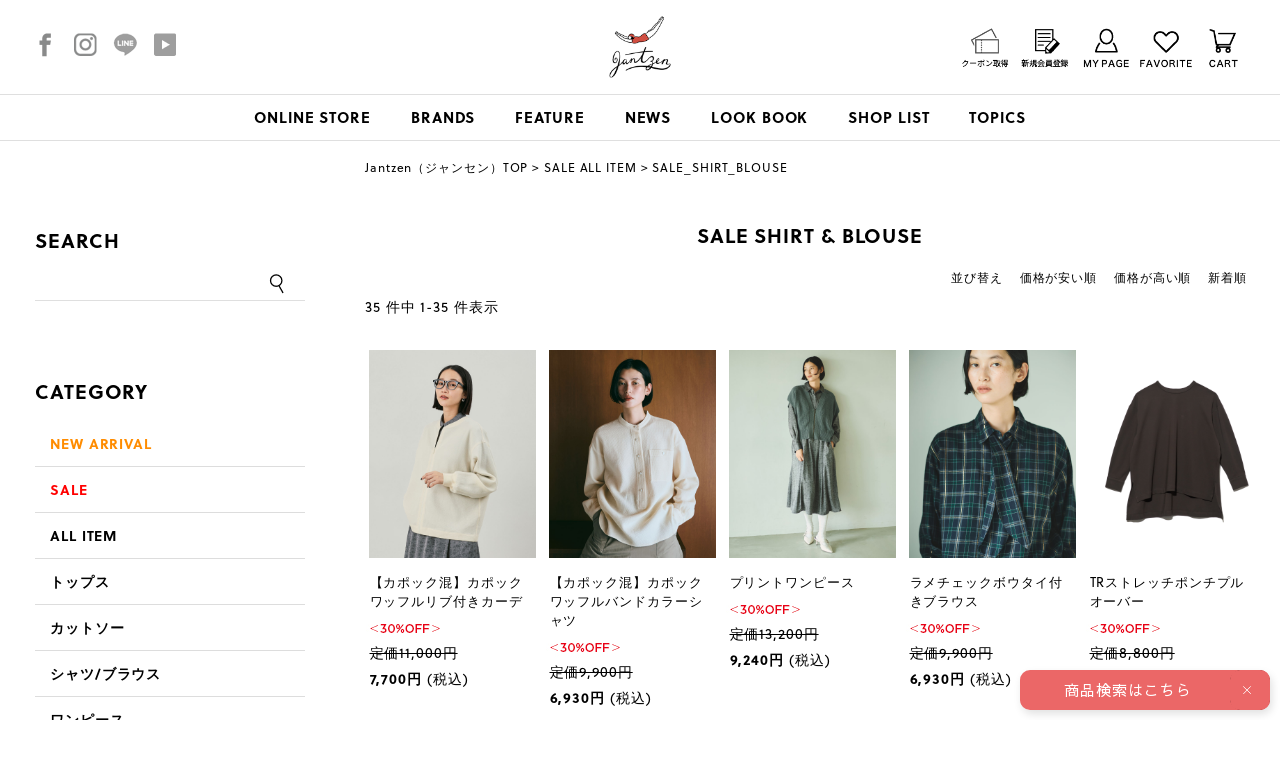

--- FILE ---
content_type: text/html;charset=Shift_JIS
request_url: https://www.jantzen.jp/fs/jantzen/c/sale_shirt_blouse
body_size: 9586
content:
<!DOCTYPE html PUBLIC "-//W3C//DTD XHTML 1.0 Transitional//EN" "http://www.w3.org/TR/xhtml1/DTD/xhtml1-transitional.dtd">
<html lang="ja">
<head>
<meta http-equiv="Content-Language" content="ja" />
<meta http-equiv="Content-Type" content="text/html; charset=Shift_JIS" />
<meta http-equiv="Pragma" content="no-cache" />
<meta http-equiv="cache-control" content="no-cache" />
<meta http-equiv="Expires" content="Thu, 01 Dec 1994 16:00:00 GMT" />
<meta name="description" content="SALE_SHIRT_BLOUSE | Jantzen（ジャンセン）オフィシャルブランドサイト。アクティブ・フレンドリー・オーガニックを自分にとっての豊かさを知る女性に向けた、デイリーウェアブランドです。" />
<meta name="keywords" content="SALE_SHIRT_BLOUSE,JANTZEN Official Brandsite" />

<title>SALE_SHIRT_BLOUSE | JANTZEN Official Brandsite</title>
<link rel="stylesheet" type="text/css" href="/shop/css/r_system_preset.css?v3.23.0" />
<link rel="stylesheet" type="text/css" href="/shop/item/jantzen/design/template05/css/system_DesignSettings.css" />
<link rel="stylesheet" type="text/css" href="/shop/item/jantzen/design/template05/css/system_SizeColorSettings.css" />
<link rel="stylesheet" type="text/css" href="/shop/item/jantzen/design/template05/css/system_LayoutSettings.css" />
<link rel="stylesheet" type="text/css" href="/shop/item/jantzen/design/template05/css/original.css" />

<script type="text/javascript" src="/shop/js/jquery.js" charset="UTF-8"></script>


<script type="text/javascript" src="/shop/js/futureshop2.js"></script>

<script type="text/javascript">
window.criteo_q = window.criteo_q || [];
window.criteo_q.push(
  { event: "setAccount", account: 94625 },
  { event: "setSiteType", type: "d" },
  { event: "viewList", item: [401RC302,401RC301,401RC304] },
  { event: "setCustomerId", id: "" }
);
</script><!-- Google tag (gtag.js) -->
<script async src="https://www.googletagmanager.com/gtag/js?id=G-BJFJMBLVP2"></script>
<script>
window.dataLayer = window.dataLayer || [];
function gtag(){dataLayer.push(arguments);}
gtag('js', new Date());

gtag('config', 'G-BJFJMBLVP2');
</script>
<script>
gtag('event','view_item_list', {
'items': [{
'id': 1975,
'google_business_vertical': 'retail'
},{
'id': 1974,
'google_business_vertical': 'retail'
},{
'id': 1950,
'google_business_vertical': 'retail'
}
]
});
</script>
<!-- Google tag (gtag.js) -->
<script async src="https://www.googletagmanager.com/gtag/js?id=G-BJFJMBLVP2"></script>
<script>
  window.dataLayer = window.dataLayer || [];
  function gtag(){dataLayer.push(arguments);}
  gtag('js', new Date());

  gtag('config', 'G-BJFJMBLVP2');
</script><script type="text/javascript" src="//dynamic.criteo.com/js/ld/ld.js?a=94625" async="true"></script><script>
var mattrz_loadScript = function (src, callback) {var done = false;var head = document.getElementsByTagName('head')[0];var script = document.createElement('script');script.src = src;head.appendChild(script);script.onload = script.onreadystatechange = function () {mattrz_jquery = jQuery.noConflict(true);if (!done && (!this.readyState || this.readyState === "loaded" || this.readyState === "complete")) {done = true;callback();script.onload = script.onreadystatechange = null;if (head && script.parentNode) {head.removeChild(script);}}};};function run_mattrz_loadScript() {mattrz_loadScript("https://ajax.googleapis.com/ajax/libs/jquery/2.1.4/jquery.min.js", function () {var fs_uu = localStorage.getItem("_fs_uuid");if (fs_uu) {} else {var fs_uu = "";}mattrz_jquery.ajax({type: "post",dataType: "json",url: "https://fspark-ap.com/ft/sv",data: {id: 30624,tag: "0IzUbmayRWLx30624FS.js",url: location.href,uu: fs_uu},success: function (data) {if (data.ret == 0) {mattrz_jquery.globalEval(data.js);}}}
);});};let fs_tag_count = 0;const fs_wait_dom_interval = setInterval(function () {if (document.readyState == "complete") {run_mattrz_loadScript();clearInterval(fs_wait_dom_interval);}if (++fs_tag_count >= 108000) {run_mattrz_loadScript();clearInterval(fs_wait_dom_interval);}}, 100);
</script>
<!-- LINE Tag Base Code -->
<!-- Do Not Modify -->
<script>
(function(g,d,o){
  g._ltq=g._ltq||[];g._lt=g._lt||function(){g._ltq.push(arguments)};
  var h=location.protocol==='https:'?'https://d.line-scdn.net':'http://d.line-cdn.net';
  var s=d.createElement('script');s.async=1;
  s.src=o||h+'/n/line_tag/public/release/v1/lt.js';
  var t=d.getElementsByTagName('script')[0];t.parentNode.insertBefore(s,t);
    })(window, document);
_lt('init', {
  customerType: 'account',
  tagId: 'f9c0e18e-0fe4-44c2-9b25-c6a1f2e4d603'
});
_lt('send', 'pv', ['f9c0e18e-0fe4-44c2-9b25-c6a1f2e4d603']);
</script>
<noscript>
  <img height="1" width="1" style="display:none"
       src="https://tr.line.me/tag.gif?c_t=lap&t_id=f9c0e18e-0fe4-44c2-9b25-c6a1f2e4d603&e=pv&noscript=1" />
</noscript>
<!-- End LINE Tag Base Code -->
<!-- Google tag (gtag.js) -->
<script async src="https://www.googletagmanager.com/gtag/js?id=G-BJFJMBLVP2"></script>
<script>
  window.dataLayer = window.dataLayer || [];
  function gtag(){dataLayer.push(arguments);}
  gtag('js', new Date());

  gtag('config', 'G-BJFJMBLVP2', { ' allow_enhanced_conversions':true });
</script>


<!-- Google Analytics -->
<script>
(function(i,s,o,g,r,a,m){i['GoogleAnalyticsObject']=r;i[r]=i[r]||function(){
(i[r].q=i[r].q||[]).push(arguments)},i[r].l=1*new Date();a=s.createElement(o),
m=s.getElementsByTagName(o)[0];a.async=1;a.src=g;m.parentNode.insertBefore(a,m)
})(window,document,'script','https://www.google-analytics.com/analytics.js','ga');

ga('create', 'UA-133743638-1', 'auto');
ga('send', 'pageview');
</script>
<!-- End Google Analytics -->
	
<!-- Google Tag Manager -->

<meta name="apple-mobile-web-app-title" content="Jantzen" />
<link rel="apple-touch-icon-precomposed apple-touch-icon" href="https://www.jantzen.jp/wp-content/themes/jantzen/apple-touch-icon.png" />
<link rel="shortcut icon" href="https://www.jantzen.jp/wp-content/themes/jantzen/favicon.ico">
<script>(function(w,d,s,l,i){w[l]=w[l]||[];w[l].push({'gtm.start':
new Date().getTime(),event:'gtm.js'});var f=d.getElementsByTagName(s)[0],
j=d.createElement(s),dl=l!='dataLayer'?'&l='+l:'';j.async=true;j.src=
'https://www.googletagmanager.com/gtm.js?id='+i+dl;f.parentNode.insertBefore(j,f);
})(window,document,'script','dataLayer','GTM-535LTLM');</script>
<!-- End Google Tag Manager -->

<script> 
(function(w,d,s,c,i){w[c]=w[c]||{};w[c].trackingId=i; 
var f=d.getElementsByTagName(s)[0],j=d.createElement(s);j.async=true; 
j.src='//cdn.contx.net/collect.js';f.parentNode.insertBefore(j,f); 
})(window,document,'script','contx','CTX-x-mmb4fXEI');
</script> 

<meta name="apple-mobile-web-app-title" content="Jantzen" />
<link rel="apple-touch-icon" href="https://www.jantzen.jp/wp-content/themes/jantzen/apple-touch-icon.png">
<link rel="shortcut icon" href="https://www.jantzen.jp/wp-content/themes/jantzen/favicon.ico">

<script type="text/javascript" src="//r2.future-shop.jp/fs.jantzen/pc/recommend.js" charset="UTF-8"></script>
</head>
<body id="FS2_body_Goods" class="FS2_body_Goods_GoodsGroupList_2 FS2_body_Goods_sale_shirt_blouse" xmlns:fb="http://ogp.me/ns/fb#">

<div class="layout_body">
<div class="layout_header"><script src="https://ajax.googleapis.com/ajax/libs/jquery/1.10.2/jquery.min.js"></script>
<link rel="stylesheet" href="https://use.typekit.net/wpl4gkj.css">

<!-- * ---------- wow ---------- * -->
<link rel="stylesheet" href="https://www.jantzen.jp/wp-content/themes/jantzen/assets/wow/animate.css">
<script src="https://www.jantzen.jp/wp-content/themes/jantzen/assets/wow/wow.min.js"></script>
<script>
			new WOW().init();
</script>

<!-- * ---------- swiper ---------- * -->
<link rel="stylesheet" href="https://www.jantzen.jp/wp-content/themes/jantzen/assets/swiper/css/swiper.css">
<script src="https://www.jantzen.jp/wp-content/themes/jantzen/assets/swiper/js/swiper.min.js"></script> 

<script>
window.addEventListener('load', function() {
  var swiper = new Swiper('.swiper-container', {
    pagination: '.swiper-pagination',
    paginationClickable: true,
		nextButton: '.swiper-button-next',
    prevButton: '.swiper-button-prev',
		loop: true,
    slidesPerView: 'auto',
    spaceBetween: 2,
    speed: 500,
    autoplay: 3000
  });
}, false);
</script>

<!-- * ---------- accordion ---------- * -->
<script>
	$("#menu li").hover(function() {
			$(this).children('ul').show();
	}, function() {
			$(this).children('ul').hide();
	});
</script>
<script>
	$(".left_nav_menu li").hover(function() {
			$(this).children('ul').show();
	}, function() {
			$(this).children('ul').hide();
	});
</script>
<script>
	$(".left_nav_menu li ul li").hover(function() {
			$(this).children('ul').show();
	}, function() {
			$(this).children('ul').hide();
	});
</script>

<!-- * ---------- slide ---------- * -->
<!--<link rel="stylesheet" href="https://www.jantzen.jp/wp-content/themes/jantzen/assets/slide/slide.css">
<script src="https://www.jantzen.jp/wp-content/themes/jantzen/assets/slide/slide.js"></script>-->
	
	
<link rel="stylesheet" href="https://www.jantzen.jp/wp-content/themes/jantzen/css/base.css" type="text/css" media="screen" charset="utf-8" />
<link rel="stylesheet" href="https://www.jantzen.jp/wp-content/themes/jantzen/css/layout.css" type="text/css" media="screen" charset="utf-8" />
<link rel="stylesheet" href="https://www.jantzen.jp/wp-content/themes/jantzen/css/override_pc.css" type="text/css" media="screen" charset="utf-8" />
<!--<link rel="stylesheet" href="https://www.jantzen.jp/wp-content/themes/jantzen/css/override_sp.css" type="text/css" media="screen" charset="utf-8" />-->

<script type="text/javascript" id="mierucajs">
window.__fid = window.__fid || [];__fid.push([733226002]);
(function() {
function mieruca(){if(typeof window.__fjsld != "undefined") return; window.__fjsld = 1; var fjs = document.createElement('script'); fjs.type = 'text/javascript'; fjs.async = true; fjs.id = "fjssync"; var timestamp = new Date;fjs.src = ('https:' == document.location.protocol ? 'https' : 'http') + '://hm.mieru-ca.com/service/js/mieruca-hm.js?v='+ timestamp.getTime(); var x = document.getElementsByTagName('script')[0]; x.parentNode.insertBefore(fjs, x); };
setTimeout(mieruca, 500); document.readyState != "complete" ? (window.attachEvent ? window.attachEvent("onload", mieruca) : window.addEventListener("load", mieruca, false)) : mieruca();
})();
</script>
	
</head>
<body id="index">
	
<!-- Google Tag Manager (noscript) -->
<noscript><iframe src="https://www.googletagmanager.com/ns.html?id=GTM-535LTLM"
height="0" width="0" style="display:none;visibility:hidden"></iframe></noscript>
<!-- End Google Tag Manager (noscript) -->

<div id="wrapper">
	
	<!-- * ---------- header ---------- * -->
	<header>
		<div id="header_pc">
			<h1 class="logo"><a href="https://www.jantzen.jp/"><img src="https://www.jantzen.jp/wp-content/themes/jantzen/images/logo.png" width="100%"></a></h1>
			<div class="snsArea">
				<ul>

					<li><a href="https://www.facebook.com/JANTZEN.official/" target="_blank" rel="noreferrer noopener" aria-label=" (新しいタブで開く"><img src="https://www.jantzen.jp/wp-content/themes/jantzen/images/common/icon_fb.png" width="100%"></a></li>
					<li><a href="https://www.instagram.com/jantzen_official/" target="_blank" rel="noreferrer noopener" aria-label=" (新しいタブで開く"><img src="https://www.jantzen.jp/wp-content/themes/jantzen/images/common/icon_insta.png" width="100%"></a></li>
<li><a href="https://line.me/R/ti/p/%40108qackv" target="_blank" rel="noreferrer noopener" aria-label=" (新しいタブで開く"><img src="https://www.jantzen.jp/wp-content/themes/jantzen/images/common/icon_line.png" width="100%"></a></li>

<li><a href="https://www.youtube.com/channel/UCqI6WryVX91xezkefzpAXlg/featured" target="_blank" rel="noreferrer noopener" aria-label=" (新しいタブで開く"><img src="https://www.jantzen.jp/wp-content/themes/jantzen/images/common/icon_youtube.png" width="100%"></a></li>

</ul>


				
			</div>
			



			<div class="btnArea">

	<ul>
<li><a href="https://www.jantzen.jp/fs/jantzen/CouponCode.html"><img src="http://www.jantzen.jp/wp-content/themes/jantzen/images/common/btn_coupon.png" width="100%"></a></li>		
<li><a href="https://www.jantzen.jp/fs/jantzen/MemberEntryEdit.html"><img src="https://www.jantzen.jp/wp-content/themes/jantzen/images/common/btn_new.png" width="100%"></a></li>
					<li><a href="https://www.jantzen.jp/fs/jantzen/MyPageTop.html"><img src="https://www.jantzen.jp/wp-content/themes/jantzen/images/common/btn_login.png" width="100%"></a></li>
					<li><a href="https://www.jantzen.jp/fs/jantzen/WishList.html"><img src="https://www.jantzen.jp/wp-content/themes/jantzen/images/common/btn_favorite.png" width="100%"></a></li>
					<li><a href="https://www.jantzen.jp/fs/jantzen/ShoppingCart.html"><img src="https://www.jantzen.jp/wp-content/themes/jantzen/images/common/btn_cart.png" width="100%"></a></li>

					

				</ul>
			</div>
			<nav>
				<ul id="menu" class="flex indexnav">
<li><a href="https://www.jantzen.jp/onlinetop/">ONLINE STORE</a></li>
					<li><a href="https://www.jantzen.jp/brands">BRANDS</a></li>
					<li><a href="https://www.jantzen.jp/features">FEATURE</a></li>
					<li><a href="https://www.jantzen.jp/information">NEWS</a></li>
					<li><a href="https://www.jantzen.jp/lookbook">LOOK BOOK</a></li>
					<li><a href="https://www.jantzen.jp/shoplist/">SHOP LIST</a></li>
					<li><a href="https://www.jantzen.jp/bloglist">TOPICS</a></li>
					<!--<li><a href="https://www.jantzen.jp/columnlist">COLUMN</a></li>-->
				</ul>
			</nav>
		</div>
		
		<div id="header_sp">
			<h1 class="logo"><a href="https://www.jantzen.jp"><img src="https://www.jantzen.jp/wp-content/themes/jantzen/images/logo.png" width="100%"></a></h1>	
			<div class="btn_cart"><a href="https://www.jantzen.jp/fs/jantzen/ShoppingCart.html"><img src="https://www.jantzen.jp/wp-content/themes/jantzen/images/common/btn_cart_sp.png" width="100%"></a></div>
			<ul id="sp_menu">
				<li class="yellow"><a href="https://www.jantzen.jp/fs/jantzen/MyPageTop.html">LOGIN / MYPAGE</a></li>
				<li class="yellow"><a href="https://www.jantzen.jp/fs/jantzen/WishList.html">FAVORITE</a></li>
				<li class="yellow"><a href="https://www.jantzen.jp/fs/jantzen/ShoppingCart.html">CART</a></li>
				<li><a href="https://www.jantzen.jp/wp-content/themes/jantzen/brands">BRANDS</a></li>
				<li><a href="https://www.jantzen.jp/wp-content/themes/jantzen/features">FEATURE</a></li>
				<li><a href="https://www.jantzen.jp/wp-content/themes/jantzen/information">NEWS</a></li>
				<li><a href="https://www.jantzen.jp/wp-content/themes/jantzen/lookbook">LOOKBOOK</a></li>
				<li><a href="https://www.jantzen.jp/shoplist/">SHOPLIST</a></li>
				<li><a href="https://www.jantzen.jp/wp-content/themes/jantzen/bloglist">TOPICS</a></li>
				<li>
					<label for="menu_bar01">ONLINE STORE</label>
					<input type="checkbox" id="menu_bar01" class="toggle"/>
					<ul>
						<li>
							<form action="https://www.jantzen.jp/fs/jantzen/GoodsSearchList.html" method="get">
								<input type="hidden" name="_e_k" value="Ａ" />
								<input type="text" name="keyword" id="sitem" placeholder="KEYWORD SEARCH">
								<input type="image" src="https://www.jantzen.jp/wp-content/themes/jantzen/images/common/icon_search.svg">
							</form>
						</li>
						<li><a href="https://www.jantzen.jp/wp-content/themes/jantzen/onlinetop">ONLINE TOP</a></li>
						<li><a href="https://www.jantzen.jp/fs/jantzen/c/allitem">ALL ITEM</a></li>
						<li>
							<div>
								<label for="menu_bar02">TOPS</label>
								<input type="checkbox" id="menu_bar02" class="toggle"/>
								<ul>
									<li><a href="https://www.jantzen.jp/fs/jantzen/c/shirt">SHIRT/BLOUSE</a></li>
									<li><a href="https://www.jantzen.jp/fs/jantzen/c/cutsew">CUT&SEW</a></li>
									<li><a href="https://www.jantzen.jp/fs/jantzen/c/knit">KNIT</a></li>
								</ul>
							</div>
						</li>
						<li><a href="https://www.jantzen.jp/fs/jantzen/c/outer">OUTER</a></li>
						<li><a href="https://www.jantzen.jp/fs/jantzen/c/pants">PANTS</a></li>
						<li><a href="https://www.jantzen.jp/fs/jantzen/c/skirt">SKIRT</a></li>
						<li><a href="https://www.jantzen.jp/fs/jantzen/c/onepiece">ONE PIECE/TUNIC</a></li>
						<li>
							<div>
								<label for="menu_bar03">GOODS</label>
								<input type="checkbox" id="menu_bar03" class="toggle"/>
								<ul>
									<li><a href="https://www.jantzen.jp/fs/jantzen/c/bag">BAG</a></li>
									<li><a href="https://www.jantzen.jp/fs/jantzen/c/accessories">ACCESSORIES</a></li>
									<li><a href="https://www.jantzen.jp/fs/jantzen/c/etc">etc</a></li>
								</ul>
							</div>
						</li>
						<li>
							<div>
								<label for="menu_bar04">BRAND</label>
								<input type="checkbox" id="menu_bar04" class="toggle"/>
								<ul>
									<li><a href="https://www.jantzen.jp/fs/jantzen/c/jantzen">JANTZEN</a></li>
									<li><a href="https://www.jantzen.jp/fs/jantzen/c/divinggirl">DIVING GIRL</a></li>
									<li><a href="https://www.jantzen.jp/fs/jantzen/c/cleanwater">Clean Water</a></li>
								</ul>
							</div>
						</li>
						<li>
							<div>
								<label for="menu_bar05">SALE</label>
								<input type="checkbox" id="menu_bar05" class="toggle"/>
								<ul>
									<li><a href="https://www.jantzen.jp/fs/jantzen/c/sale">ALL ITEM</a></li>
									<li><a href="https://www.jantzen.jp/fs/jantzen/c/sale_tops">TOPS</a></li>
									<li><a href="https://www.jantzen.jp/fs/jantzen/c/sale_outer">OUTER</a></li>
									<li><a href="https://www.jantzen.jp/fs/jantzen/c/sale_pants">PANTS</a></li>
									<li><a href="https://www.jantzen.jp/fs/jantzen/c/sale_skirt">SKIRT</a></li>
									<li><a href="https://www.jantzen.jp/fs/jantzen/c/sale_onepiece_tunic">ONE PIECE/TUNIC</a></li>
									<li><a href="https://www.jantzen.jp/fs/jantzen/c/sale_goods">GOODS</a></li>
								</ul>
							</div>
						</li>
					</ul>
				</li>
				<li>
					 <div class="icon"><a href="https://www.facebook.com/JANTZEN.official/" target="_blank" rel="noreferrer noopener" aria-label=" (新しいタブで開く"><img src="https://www.jantzen.jp/wp-content/themes/jantzen/images/common/icon_fb.png" width="100%"></a></div>
<div class="icon"><a href="https://www.instagram.com/jantzen_official/" target="_blank" rel="noreferrer noopener" aria-label=" (新しいタブで開く"><img src="https://www.jantzen.jp/wp-content/themes/jantzen/images/common/icon_insta.png" width="100%"></a></div>
<div class="icon"><a href="https://line.me/R/ti/p/%40108qackv" target="_blank" rel="noreferrer noopener" aria-label=" (新しいタブで開く"><img src="https://www.jantzen.jp/wp-content/themes/jantzen/images/common/icon_line.png" width="100%"></a></div>
		    <div class="icon"><a href="https://www.youtube.com/channel/UCqI6WryVX91xezkefzpAXlg/featured" target="_blank" rel="noreferrer noopener" aria-label=" (新しいタブで開く"><img src="https://www.jantzen.jp/wp-content/themes/jantzen/images/common/icon_youtube.png" width="100%"></a></div>>
				</li>
			</ul>
			<div id="sp-icon" class="sp-open"><span></span></div>
		</div>
	</header>
	<!-- * ---------- /header ---------- * -->

	<div id="container"></div>

 <table border="0" cellspacing="0" cellpadding="0" class="layout_table">
 <tr>
 <td class="layout_menu"><div class="column_L">
  <h3>SEARCH</h3>
  <form action="https://www.jantzen.jp/fs/jantzen/GoodsSearchList.html" method="get">
    <input type="hidden" name="_e_k" value="Ａ" />
    <input type="text" name="keyword" id="sitem">
    <input type="image" src="https://www.jantzen.jp/wp-content/themes/jantzen/images/common/icon_search.svg">
  </form>
 <h3>CATEGORY</h3>
    <div class="left_nav_menu">
      <ul>

        <li><a href="https://www.jantzen.jp/fs/jantzen/c/new"><span style="color:#FF8C00;font-weight:bold;">NEW ARRIVAL</span></a></li>

<li>
<a href="https://www.jantzen.jp/fs/jantzen/c/sale"><span style="color:red;font-weight:bold;">SALE</span></a>
          <ul>
            <li><a href="https://www.jantzen.jp/fs/jantzen/c/sale_outer">SALE アウター</a></li>
            <li><a href="https://www.jantzen.jp/fs/jantzen/c/sale_tops">SALE トップス</a></li>
            <li><a href="https://www.jantzen.jp/fs/jantzen/c/sale_cutsew">SALE カットソー</a></li>
            <li><a href="https://www.jantzen.jp/fs/jantzen/c/sale_knit">SALE ニット</a></li>
            <li><a href="https://www.jantzen.jp/fs/jantzen/c/sale_shirt_blouse">SALE シャツ/ブラウス</a></li>
            <li><a href="https://www.jantzen.jp/fs/jantzen/c/sale_onepiece_tunic">SALE ワンピース</a></li>
            <li><a href="https://www.jantzen.jp/fs/jantzen/c/sale_pants_skirt">SALE パンツ/スカート</a></li>
            <li><a href="https://www.jantzen.jp/fs/jantzen/c/sale_goods">SALE グッズ</a></li>

          </ul>
        </li>

    <!-- <li><a href="https://www.jantzen.jp/fs/jantzen/c/outlet">OUTLET</a></li>          --> 

    <!--  <li><a href="https://www.jantzen.jp/fs/jantzen/c/preorder">PRE ORDER</a></li> -->

        <li><a href="https://www.jantzen.jp/fs/jantzen/c/allitem">ALL ITEM</a></li>



        <li><a href="https://www.jantzen.jp/fs/jantzen/c/tops">トップス</a></li>
        <li><a href="https://www.jantzen.jp/fs/jantzen/c/cutsew">カットソー</a></li>
       <li><a href="https://www.jantzen.jp/fs/jantzen/c/shirt">シャツ/ブラウス</a></li>
        <li><a href="https://www.jantzen.jp/fs/jantzen/c/onepiece">ワンピース</a></li> 
        <li><a href="https://www.jantzen.jp/fs/jantzen/c/pants_skirt">パンツ/スカート</a></li>
      <li><a href="https://www.jantzen.jp/fs/jantzen/c/outer">アウター</a></li>
        <li><a href="https://www.jantzen.jp/fs/jantzen/c/knit">ニット</a></li> 
        <li><a href="https://www.jantzen.jp/fs/jantzen/c/goods">グッズ</a></li>
 
    <!--       <li><a href="https://www.jantzen.jp/fs/jantzen/c/kinoko">kinokoさん紹介アイテム</a></li>  -->
		<li>
			<a href="https://www.jantzen.jp/guide/#gift">
			ギフトラッピング<br>
          <b>贈り物に最適なギフトラッピングを<br>
          <span style="color:crimson;font-weight:bold;">無料</span>で承っております。</b></a></li>

		<!--li><a href="https://www.jantzen.jp/fs/jantzen/c/outer_bottoms"><img src="http://www.jantzen.jp/wp-content/uploads/2024/03/outerbottom_sp.jpg" width="250px"></a></li-->

        <!--li>
        <a href="https://www.jantzen.jp/bloglist/">
        <b><br>特集</b></a>

		<li><a href="https://www.jantzen.jp/2024/02/15/feature-style-earlyspring-43/">&#9654;FEATURE STYLE<br>
		春のカジュアルレイヤード<br>
		【Vol.43_2024 Early Spring】
		</span></a></li>
		<li><a href="https://www.jantzen.jp/2024/02/10/feature-style-earlyspring-42/">&#9654;FEATURE STYLE<br>
		大人可愛いツイードジャケットと。<br>
		【Vol.42_2024 Early Spring】
		</span></a></li>		  
	  	<li><a href="https://www.jantzen.jp/2024/01/30/jantzen-column-vol-27/">&#9654;JANTZEN COLUMN vol.27<br>
		2024年、あの人のToDo リストと心掛け
		</span></a></li-->

				    
  
		 
    </ul>
    
	  
	  
	
  </div>
</div>
</td>
 <td class="layout_content">
 <div class="utility"> 
<table width="100%" border="0" cellpadding="0" cellspacing="0">
<tr>
<td class="FS2_welcome_area">
<span class="welcome">いらっしゃいませ　ゲストさん</span>
</td>
<td width="10%" rowspan="2" align="right" nowrap="nowrap">
<a href="https://www.jantzen.jp/fs/jantzen/ShoppingCart.html" class="viewCart" onClick="return canSubmit();"><img src="/shop/item/jantzen/design/template05/btn/CartButtonImage.gif" alt="カートを見る" border="0" /></a></td>
</tr>
<tr>
<td class="FS2_login_area">
<ul class="login">
<li class="FS2_icon_coupon"> <a href="https://www.jantzen.jp/fs/jantzen/CouponInformation.html" onClick="return canSubmit();">クーポン情報</a></li>
<li class="FS2_icon_wishlist"> <a href="https://www.jantzen.jp/fs/jantzen/WishList.html" onClick="return canSubmit();">お気に入り一覧</a></li>
<li class="FS2_icon_mypage"> <a href="https://www.jantzen.jp/fs/jantzen/MyPageTop.html" onClick="return canSubmit();">マイページ</a></li>
<li class="FS2_icon_login"> <a href="javascript:document.location='https://www.jantzen.jp/fs/jantzen/Login.html?url='+encodeURIComponent(document.location)" onClick="return canSubmit();">ログイン</a></li>
<li class="FS2_icon_password"> <a href="https://www.jantzen.jp/fs/jantzen/PasswordReminderEdit.html" onClick="return canSubmit();">パスワードをお忘れの場合</a></li>
</ul>
</td>
</tr>
</table>
<ul class="item">
<li class="FS2_postagesettlelist"> <a href="https://www.jantzen.jp/fs/jantzen/PostageSettleList.html" onClick="return canSubmit();">送料とお支払い方法について</a> </li>
<li class="FS2_privacypolicy"> <a href="https://www.jantzen.jp/fs/jantzen/PrivacyPolicy.html" onClick="return canSubmit();">個人情報の取り扱いについて</a> </li>
<li class="FS2_businessdeal"> <a href="https://www.jantzen.jp/fs/jantzen/BusinessDeal.html" onClick="return canSubmit();">特定商取引法に基づく表示</a> </li>
</ul>
</div>
 <div class="system_content">
 <p class="pan FS2_breadcrumbs">
<a href="https://www.jantzen.jp">Jantzen（ジャンセン）TOP</a> &gt; <a href="https://www.jantzen.jp/fs/jantzen/c/sale">SALE ALL ITEM</a> &gt; SALE_SHIRT_BLOUSE
</p>
 
 <div class="user_content FS2_upper_comment FS2_SeniorDesign_comment"><h2 class="itemList">SALE SHIRT & BLOUSE</h2></div>
 
 
  
  <div class="FS2_sort_menu_bg">
<ul id="FS2_sort_menu">
<li class="FS2_sort_menu_title">並び替え</li>
<li class="FS2_sort_menu_sortPriceLowLink"><a href="/fs/jantzen/c/sale_shirt_blouse?sort=03">価格が安い順</a></li>
<li class="FS2_sort_menu_sortPriceHighLink"><a href="/fs/jantzen/c/sale_shirt_blouse?sort=04">価格が高い順</a></li>
<li class="FS2_sort_menu_sortNewLink"><a href="/fs/jantzen/c/sale_shirt_blouse?sort=02">新着順</a></li>
</ul>
</div>
 <div class="FS2_GroupLayout">
 <p class="pager">
<span class="FS2_pager_text">35 件中 1-35 件表示　</span>
</p>
 
<div class="groupLayout">
<div class="alignItem_05">

<a name="401RC302"></a>
<div class="gl_Item" id="FS2_itemlayout_C">
<div class="itemCenter">

<div class="FS2_thumbnail_container"><a href="https://www.jantzen.jp/fs/jantzen/sale_shirt_blouse/401RC302" onClick="return canSubmit();"><img src="/shop/item/jantzen/picture/goods/1975_thumbnail.jpg" alt="【カポック混】カポックワッフルリブ付きカーデ" class="thumbnail" border="0" /></a></div>
<h2 class="itemGroup"><a href="https://www.jantzen.jp/fs/jantzen/sale_shirt_blouse/401RC302" onClick="return canSubmit();">【カポック混】カポックワッフルリブ付きカーデ</a></h2>

<div class="FS2_eye_catch_icon"><img src="/shop/item/jantzen/design/template05/btn/Icon2Button.gif" alt="30%OFFセール" border="0" class="catch catch01" /></div>
<div class="FS2_itemPrice_area">
<p class="FS2_itemPrice_text">
<span class="useBorder">定価11,000円</span><br />
<span class="itemPrice">7,700円</span><span class="FS2_itemPrice_addition">(税込)</span>
</p>
</div>
				 
</div>
</div>

<a name="401RC301"></a>
<div class="gl_Item" id="FS2_itemlayout_C">
<div class="itemCenter">

<div class="FS2_thumbnail_container"><a href="https://www.jantzen.jp/fs/jantzen/sale_shirt_blouse/401RC301" onClick="return canSubmit();"><img src="/shop/item/jantzen/picture/goods/1974_thumbnail.jpg" alt="【カポック混】カポックワッフルバンドカラーシャツ" class="thumbnail" border="0" /></a></div>
<h2 class="itemGroup"><a href="https://www.jantzen.jp/fs/jantzen/sale_shirt_blouse/401RC301" onClick="return canSubmit();">【カポック混】カポックワッフルバンドカラーシャツ</a></h2>

<div class="FS2_eye_catch_icon"><img src="/shop/item/jantzen/design/template05/btn/Icon2Button.gif" alt="30%OFFセール" border="0" class="catch catch01" /></div>
<div class="FS2_itemPrice_area">
<p class="FS2_itemPrice_text">
<span class="useBorder">定価9,900円</span><br />
<span class="itemPrice">6,930円</span><span class="FS2_itemPrice_addition">(税込)</span>
</p>
</div>
				 
</div>
</div>

<a name="401RC304"></a>
<div class="gl_Item" id="FS2_itemlayout_C">
<div class="itemCenter">

<div class="FS2_thumbnail_container"><a href="https://www.jantzen.jp/fs/jantzen/sale_shirt_blouse/401RC304" onClick="return canSubmit();"><img src="/shop/item/jantzen/picture/goods/1950_thumbnail.jpg" alt="プリントワンピース" class="thumbnail" border="0" /></a></div>
<h2 class="itemGroup"><a href="https://www.jantzen.jp/fs/jantzen/sale_shirt_blouse/401RC304" onClick="return canSubmit();">プリントワンピース</a></h2>

<div class="FS2_eye_catch_icon"><img src="/shop/item/jantzen/design/template05/btn/Icon2Button.gif" alt="30%OFFセール" border="0" class="catch catch01" /></div>
<div class="FS2_itemPrice_area">
<p class="FS2_itemPrice_text">
<span class="useBorder">定価13,200円</span><br />
<span class="itemPrice">9,240円</span><span class="FS2_itemPrice_addition">(税込)</span>
</p>
</div>
				 
</div>
</div>

<a name="401RC303"></a>
<div class="gl_Item" id="FS2_itemlayout_C">
<div class="itemCenter">

<div class="FS2_thumbnail_container"><a href="https://www.jantzen.jp/fs/jantzen/sale_shirt_blouse/401RC303" onClick="return canSubmit();"><img src="/shop/item/jantzen/picture/goods/1949_thumbnail.jpg" alt="ラメチェックボウタイ付きブラウス" class="thumbnail" border="0" /></a></div>
<h2 class="itemGroup"><a href="https://www.jantzen.jp/fs/jantzen/sale_shirt_blouse/401RC303" onClick="return canSubmit();">ラメチェックボウタイ付きブラウス</a></h2>

<div class="FS2_eye_catch_icon"><img src="/shop/item/jantzen/design/template05/btn/Icon2Button.gif" alt="30%OFFセール" border="0" class="catch catch01" /></div>
<div class="FS2_itemPrice_area">
<p class="FS2_itemPrice_text">
<span class="useBorder">定価9,900円</span><br />
<span class="itemPrice">6,930円</span><span class="FS2_itemPrice_addition">(税込)</span>
</p>
</div>
				 
</div>
</div>

<a name="401RC300"></a>
<div class="gl_Item" id="FS2_itemlayout_C">
<div class="itemCenter">

<div class="FS2_thumbnail_container"><a href="https://www.jantzen.jp/fs/jantzen/sale_shirt_blouse/401RC300" onClick="return canSubmit();"><img src="/shop/item/jantzen/picture/goods/1948_thumbnail.jpg" alt="TRストレッチポンチプルオーバー" class="thumbnail" border="0" /></a></div>
<h2 class="itemGroup"><a href="https://www.jantzen.jp/fs/jantzen/sale_shirt_blouse/401RC300" onClick="return canSubmit();">TRストレッチポンチプルオーバー</a></h2>

<div class="FS2_eye_catch_icon"><img src="/shop/item/jantzen/design/template05/btn/Icon2Button.gif" alt="30%OFFセール" border="0" class="catch catch01" /></div>
<div class="FS2_itemPrice_area">
<p class="FS2_itemPrice_text">
<span class="useBorder">定価8,800円</span><br />
<span class="itemPrice">6,160円</span><span class="FS2_itemPrice_addition">(税込)</span>
</p>
</div>
				 
</div>
</div>
<br clear="all"/>

<a name="401R2300"></a>
<div class="gl_Item" id="FS2_itemlayout_C">
<div class="itemCenter">

<div class="FS2_thumbnail_container"><a href="https://www.jantzen.jp/fs/jantzen/sale_shirt_blouse/401R2300" onClick="return canSubmit();"><img src="/shop/item/jantzen/picture/goods/1782_thumbnail.jpg" alt="スタンドカラーブラウス" class="thumbnail" border="0" /></a></div>
<h2 class="itemGroup"><a href="https://www.jantzen.jp/fs/jantzen/sale_shirt_blouse/401R2300" onClick="return canSubmit();">スタンドカラーブラウス</a></h2>

<div class="FS2_eye_catch_icon"><img src="/shop/item/jantzen/design/template05/btn/Icon3Button.gif" alt="50%OFFセール" border="0" class="catch catch01" /></div>
<div class="FS2_itemPrice_area">
<p class="FS2_itemPrice_text">
<span class="useBorder">定価9,900円</span><br />
<span class="itemPrice">4,950円</span><span class="FS2_itemPrice_addition">(税込)</span>
</p>
</div>
				 
</div>
</div>

<a name="401QE310"></a>
<div class="gl_Item" id="FS2_itemlayout_C">
<div class="itemCenter">

<div class="FS2_thumbnail_container"><a href="https://www.jantzen.jp/fs/jantzen/sale_shirt_blouse/401QE310" onClick="return canSubmit();"><img src="/shop/item/jantzen/picture/goods/1735_thumbnail.jpg" alt="サテン切り替えワンピース" class="thumbnail" border="0" /></a></div>
<h2 class="itemGroup"><a href="https://www.jantzen.jp/fs/jantzen/sale_shirt_blouse/401QE310" onClick="return canSubmit();">サテン切り替えワンピース</a></h2>

<div class="FS2_eye_catch_icon"><img src="/shop/item/jantzen/design/template05/btn/Icon3Button.gif" alt="50%OFFセール" border="0" class="catch catch01" /></div>
<div class="FS2_itemPrice_area">
<p class="FS2_itemPrice_text">
<span class="useBorder">定価14,300円</span><br />
<span class="itemPrice">7,150円</span><span class="FS2_itemPrice_addition">(税込)</span>
</p>
</div>
				 
</div>
</div>

<a name="401QC304"></a>
<div class="gl_Item" id="FS2_itemlayout_C">
<div class="itemCenter">

<div class="FS2_thumbnail_container"><a href="https://www.jantzen.jp/fs/jantzen/sale_shirt_blouse/401QC304" onClick="return canSubmit();"><img src="/shop/item/jantzen/picture/goods/1655_thumbnail.jpg" alt="ビエラチェックシャツ" class="thumbnail" border="0" /></a></div>
<h2 class="itemGroup"><a href="https://www.jantzen.jp/fs/jantzen/sale_shirt_blouse/401QC304" onClick="return canSubmit();">ビエラチェックシャツ</a></h2>

<div class="FS2_eye_catch_icon"><img src="/shop/item/jantzen/design/template05/btn/Icon3Button.gif" alt="50%OFFセール" border="0" class="catch catch01" /></div>
<div class="FS2_itemPrice_area">
<p class="FS2_itemPrice_text">
<span class="useBorder">定価11,000円</span><br />
<span class="itemPrice">5,500円</span><span class="FS2_itemPrice_addition">(税込)</span>
</p>
</div>
				 
</div>
</div>

<a name="401QC300"></a>
<div class="gl_Item" id="FS2_itemlayout_C">
<div class="itemCenter">

<div class="FS2_thumbnail_container"><a href="https://www.jantzen.jp/fs/jantzen/sale_shirt_blouse/401QC300" onClick="return canSubmit();"><img src="/shop/item/jantzen/picture/goods/1651_thumbnail.jpg" alt="ペイズリープリントブラウス" class="thumbnail" border="0" /></a></div>
<h2 class="itemGroup"><a href="https://www.jantzen.jp/fs/jantzen/sale_shirt_blouse/401QC300" onClick="return canSubmit();">ペイズリープリントブラウス</a></h2>

<div class="FS2_eye_catch_icon"><img src="/shop/item/jantzen/design/template05/btn/Icon3Button.gif" alt="50%OFFセール" border="0" class="catch catch01" /></div>
<div class="FS2_itemPrice_area">
<p class="FS2_itemPrice_text">
<span class="useBorder">定価9,900円</span><br />
<span class="itemPrice">4,950円</span><span class="FS2_itemPrice_addition">(税込)</span>
</p>
</div>
				 
</div>
</div>

<a name="401R8300"></a>
<div class="gl_Item" id="FS2_itemlayout_C">
<div class="itemCenter">

<div class="FS2_thumbnail_container"><a href="https://www.jantzen.jp/fs/jantzen/sale_shirt_blouse/401R8300" onClick="return canSubmit();"><img src="/shop/item/jantzen/picture/goods/1934_thumbnail.jpg" alt="ボイルチェックブラウス" class="thumbnail" border="0" /></a></div>
<h2 class="itemGroup"><a href="https://www.jantzen.jp/fs/jantzen/sale_shirt_blouse/401R8300" onClick="return canSubmit();">ボイルチェックブラウス</a></h2>

<div class="FS2_eye_catch_icon"><img src="/shop/item/jantzen/design/template05/btn/Icon3Button.gif" alt="50%OFFセール" border="0" class="catch catch01" /></div>
<div class="FS2_itemPrice_area">
<p class="FS2_itemPrice_text">
<span class="useBorder">定価9,900円</span><br />
<span class="itemPrice">4,950円</span><span class="FS2_itemPrice_addition">(税込)</span>
</p>
<p class="itemStock FS2_noStockText">SOLD OUT</p></div>
				 
</div>
</div>
<br clear="all"/>

<a name="401R8302"></a>
<div class="gl_Item" id="FS2_itemlayout_C">
<div class="itemCenter">

<div class="FS2_thumbnail_container"><a href="https://www.jantzen.jp/fs/jantzen/sale_shirt_blouse/401R8302" onClick="return canSubmit();"><img src="/shop/item/jantzen/picture/goods/1936_thumbnail.jpg" alt="フェイクレイヤードワンピース" class="thumbnail" border="0" /></a></div>
<h2 class="itemGroup"><a href="https://www.jantzen.jp/fs/jantzen/sale_shirt_blouse/401R8302" onClick="return canSubmit();">フェイクレイヤードワンピース</a></h2>

<div class="FS2_eye_catch_icon"><img src="/shop/item/jantzen/design/template05/btn/Icon3Button.gif" alt="50%OFFセール" border="0" class="catch catch01" /></div>
<div class="FS2_itemPrice_area">
<p class="FS2_itemPrice_text">
<span class="useBorder">定価13,200円</span><br />
<span class="itemPrice">6,600円</span><span class="FS2_itemPrice_addition">(税込)</span>
</p>
<p class="itemStock FS2_noStockText">SOLD OUT</p></div>
				 
</div>
</div>

<a name="401R8301"></a>
<div class="gl_Item" id="FS2_itemlayout_C">
<div class="itemCenter">

<div class="FS2_thumbnail_container"><a href="https://www.jantzen.jp/fs/jantzen/sale_shirt_blouse/401R8301" onClick="return canSubmit();"><img src="/shop/item/jantzen/picture/goods/1935_thumbnail.jpg" alt="シャンブレーシャツ" class="thumbnail" border="0" /></a></div>
<h2 class="itemGroup"><a href="https://www.jantzen.jp/fs/jantzen/sale_shirt_blouse/401R8301" onClick="return canSubmit();">シャンブレーシャツ</a></h2>

<div class="FS2_eye_catch_icon"><img src="/shop/item/jantzen/design/template05/btn/Icon3Button.gif" alt="50%OFFセール" border="0" class="catch catch01" /></div>
<div class="FS2_itemPrice_area">
<p class="FS2_itemPrice_text">
<span class="useBorder">定価9,900円</span><br />
<span class="itemPrice">4,950円</span><span class="FS2_itemPrice_addition">(税込)</span>
</p>
<p class="itemStock FS2_noStockText">SOLD OUT</p></div>
				 
</div>
</div>

<a name="401R7331"></a>
<div class="gl_Item" id="FS2_itemlayout_C">
<div class="itemCenter">

<div class="FS2_thumbnail_container"><a href="https://www.jantzen.jp/fs/jantzen/sale_shirt_blouse/401R7331" onClick="return canSubmit();"><img src="/shop/item/jantzen/picture/goods/1913_thumbnail.jpg" alt="楊柳シャツ" class="thumbnail" border="0" /></a></div>
<h2 class="itemGroup"><a href="https://www.jantzen.jp/fs/jantzen/sale_shirt_blouse/401R7331" onClick="return canSubmit();">楊柳シャツ</a></h2>

<div class="FS2_eye_catch_icon"><img src="/shop/item/jantzen/design/template05/btn/Icon3Button.gif" alt="50%OFFセール" border="0" class="catch catch01" /></div>
<div class="FS2_itemPrice_area">
<p class="FS2_itemPrice_text">
<span class="useBorder">定価8,800円</span><br />
<span class="itemPrice">4,400円</span><span class="FS2_itemPrice_addition">(税込)</span>
</p>
<p class="itemStock FS2_noStockText">SOLD OUT</p></div>
				 
</div>
</div>

<a name="401R7330"></a>
<div class="gl_Item" id="FS2_itemlayout_C">
<div class="itemCenter">

<div class="FS2_thumbnail_container"><a href="https://www.jantzen.jp/fs/jantzen/sale_shirt_blouse/401R7330" onClick="return canSubmit();"><img src="/shop/item/jantzen/picture/goods/1912_thumbnail.jpg" alt="プリントブラウス" class="thumbnail" border="0" /></a></div>
<h2 class="itemGroup"><a href="https://www.jantzen.jp/fs/jantzen/sale_shirt_blouse/401R7330" onClick="return canSubmit();">プリントブラウス</a></h2>

<div class="FS2_eye_catch_icon"><img src="/shop/item/jantzen/design/template05/btn/Icon3Button.gif" alt="50%OFFセール" border="0" class="catch catch01" /></div>
<div class="FS2_itemPrice_area">
<p class="FS2_itemPrice_text">
<span class="useBorder">定価9,900円</span><br />
<span class="itemPrice">4,950円</span><span class="FS2_itemPrice_addition">(税込)</span>
</p>
<p class="itemStock FS2_noStockText">SOLD OUT</p></div>
				 
</div>
</div>

<a name="401R7321"></a>
<div class="gl_Item" id="FS2_itemlayout_C">
<div class="itemCenter">

<div class="FS2_thumbnail_container"><a href="https://www.jantzen.jp/fs/jantzen/sale_shirt_blouse/401R7321" onClick="return canSubmit();"><img src="/shop/item/jantzen/picture/goods/1910_thumbnail.jpg" alt="シャドーチェックブラウス" class="thumbnail" border="0" /></a></div>
<h2 class="itemGroup"><a href="https://www.jantzen.jp/fs/jantzen/sale_shirt_blouse/401R7321" onClick="return canSubmit();">シャドーチェックブラウス</a></h2>

<div class="FS2_eye_catch_icon"><img src="/shop/item/jantzen/design/template05/btn/Icon3Button.gif" alt="50%OFFセール" border="0" class="catch catch01" /></div>
<div class="FS2_itemPrice_area">
<p class="FS2_itemPrice_text">
<span class="useBorder">定価8,800円</span><br />
<span class="itemPrice">4,400円</span><span class="FS2_itemPrice_addition">(税込)</span>
</p>
<p class="itemStock FS2_noStockText">SOLD OUT</p></div>
				 
</div>
</div>
<br clear="all"/>

<a name="401R7322"></a>
<div class="gl_Item" id="FS2_itemlayout_C">
<div class="itemCenter">

<div class="FS2_thumbnail_container"><a href="https://www.jantzen.jp/fs/jantzen/sale_shirt_blouse/401R7322" onClick="return canSubmit();"><img src="/shop/item/jantzen/picture/goods/1911_thumbnail.jpg" alt="ダンガリーブラウス" class="thumbnail" border="0" /></a></div>
<h2 class="itemGroup"><a href="https://www.jantzen.jp/fs/jantzen/sale_shirt_blouse/401R7322" onClick="return canSubmit();">ダンガリーブラウス</a></h2>

<div class="FS2_eye_catch_icon"><img src="/shop/item/jantzen/design/template05/btn/Icon3Button.gif" alt="50%OFFセール" border="0" class="catch catch01" /></div>
<div class="FS2_itemPrice_area">
<p class="FS2_itemPrice_text">
<span class="useBorder">定価9,900円</span><br />
<span class="itemPrice">4,950円</span><span class="FS2_itemPrice_addition">(税込)</span>
</p>
<p class="itemStock FS2_noStockText">SOLD OUT</p></div>
				 
</div>
</div>

<a name="401R7320"></a>
<div class="gl_Item" id="FS2_itemlayout_C">
<div class="itemCenter">

<div class="FS2_thumbnail_container"><a href="https://www.jantzen.jp/fs/jantzen/sale_shirt_blouse/401R7320" onClick="return canSubmit();"><img src="/shop/item/jantzen/picture/goods/1909_thumbnail.jpg" alt="ブリントブラウス" class="thumbnail" border="0" /></a></div>
<h2 class="itemGroup"><a href="https://www.jantzen.jp/fs/jantzen/sale_shirt_blouse/401R7320" onClick="return canSubmit();">ブリントブラウス</a></h2>

<div class="FS2_eye_catch_icon"><img src="/shop/item/jantzen/design/template05/btn/Icon3Button.gif" alt="50%OFFセール" border="0" class="catch catch01" /></div>
<div class="FS2_itemPrice_area">
<p class="FS2_itemPrice_text">
<span class="useBorder">定価9,900円</span><br />
<span class="itemPrice">4,950円</span><span class="FS2_itemPrice_addition">(税込)</span>
</p>
<p class="itemStock FS2_noStockText">SOLD OUT</p></div>
				 
</div>
</div>

<a name="401R7301"></a>
<div class="gl_Item" id="FS2_itemlayout_C">
<div class="itemCenter">

<div class="FS2_thumbnail_container"><a href="https://www.jantzen.jp/fs/jantzen/sale_shirt_blouse/401R7301" onClick="return canSubmit();"><img src="/shop/item/jantzen/picture/goods/1906_thumbnail.jpg" alt="レースヘンリーネックブラウス" class="thumbnail" border="0" /></a></div>
<h2 class="itemGroup"><a href="https://www.jantzen.jp/fs/jantzen/sale_shirt_blouse/401R7301" onClick="return canSubmit();">レースヘンリーネックブラウス</a></h2>

<div class="FS2_eye_catch_icon"><img src="/shop/item/jantzen/design/template05/btn/Icon3Button.gif" alt="50%OFFセール" border="0" class="catch catch01" /></div>
<div class="FS2_itemPrice_area">
<p class="FS2_itemPrice_text">
<span class="useBorder">定価9,900円</span><br />
<span class="itemPrice">4,950円</span><span class="FS2_itemPrice_addition">(税込)</span>
</p>
<p class="itemStock FS2_noStockText">SOLD OUT</p></div>
				 
</div>
</div>

<a name="401R7300"></a>
<div class="gl_Item" id="FS2_itemlayout_C">
<div class="itemCenter">

<div class="FS2_thumbnail_container"><a href="https://www.jantzen.jp/fs/jantzen/sale_shirt_blouse/401R7300" onClick="return canSubmit();"><img src="/shop/item/jantzen/picture/goods/1905_thumbnail.jpg" alt="リブ使いハーフスリーブプルオーバー" class="thumbnail" border="0" /></a></div>
<h2 class="itemGroup"><a href="https://www.jantzen.jp/fs/jantzen/sale_shirt_blouse/401R7300" onClick="return canSubmit();">リブ使いハーフスリーブプルオーバー</a></h2>

<div class="FS2_eye_catch_icon"><img src="/shop/item/jantzen/design/template05/btn/Icon3Button.gif" alt="50%OFFセール" border="0" class="catch catch01" /></div>
<div class="FS2_itemPrice_area">
<p class="FS2_itemPrice_text">
<span class="useBorder">定価8,800円</span><br />
<span class="itemPrice">4,400円</span><span class="FS2_itemPrice_addition">(税込)</span>
</p>
<p class="itemStock FS2_noStockText">SOLD OUT</p></div>
				 
</div>
</div>

<a name="401R6304"></a>
<div class="gl_Item" id="FS2_itemlayout_C">
<div class="itemCenter">

<div class="FS2_thumbnail_container"><a href="https://www.jantzen.jp/fs/jantzen/sale_shirt_blouse/401R6304" onClick="return canSubmit();"><img src="/shop/item/jantzen/picture/goods/1886_thumbnail.jpg" alt="コットンナイロン ギャザーワンピース" class="thumbnail" border="0" /></a></div>
<h2 class="itemGroup"><a href="https://www.jantzen.jp/fs/jantzen/sale_shirt_blouse/401R6304" onClick="return canSubmit();">コットンナイロン ギャザーワンピース</a></h2>

<div class="FS2_eye_catch_icon"><img src="/shop/item/jantzen/design/template05/btn/Icon3Button.gif" alt="50%OFFセール" border="0" class="catch catch01" /></div>
<div class="FS2_itemPrice_area">
<p class="FS2_itemPrice_text">
<span class="useBorder">定価15,400円</span><br />
<span class="itemPrice">7,700円</span><span class="FS2_itemPrice_addition">(税込)</span>
</p>
<p class="itemStock FS2_noStockText">SOLD OUT</p></div>
				 
</div>
</div>
<br clear="all"/>

<a name="401R6303"></a>
<div class="gl_Item" id="FS2_itemlayout_C">
<div class="itemCenter">

<div class="FS2_thumbnail_container"><a href="https://www.jantzen.jp/fs/jantzen/sale_shirt_blouse/401R6303" onClick="return canSubmit();"><img src="/shop/item/jantzen/picture/goods/1885_thumbnail.jpg" alt="ライン入り Tシャツブラウス" class="thumbnail" border="0" /></a></div>
<h2 class="itemGroup"><a href="https://www.jantzen.jp/fs/jantzen/sale_shirt_blouse/401R6303" onClick="return canSubmit();">ライン入り Tシャツブラウス</a></h2>

<div class="FS2_eye_catch_icon"><img src="/shop/item/jantzen/design/template05/btn/Icon3Button.gif" alt="50%OFFセール" border="0" class="catch catch01" /></div>
<div class="FS2_itemPrice_area">
<p class="FS2_itemPrice_text">
<span class="useBorder">定価8,800円</span><br />
<span class="itemPrice">4,400円</span><span class="FS2_itemPrice_addition">(税込)</span>
</p>
<p class="itemStock FS2_noStockText">SOLD OUT</p></div>
				 
</div>
</div>

<a name="401R6301"></a>
<div class="gl_Item" id="FS2_itemlayout_C">
<div class="itemCenter">

<div class="FS2_thumbnail_container"><a href="https://www.jantzen.jp/fs/jantzen/sale_shirt_blouse/401R6301" onClick="return canSubmit();"><img src="/shop/item/jantzen/picture/goods/1898_thumbnail.jpg" alt="変わり織タッセル付ブラウス" class="thumbnail" border="0" /></a></div>
<h2 class="itemGroup"><a href="https://www.jantzen.jp/fs/jantzen/sale_shirt_blouse/401R6301" onClick="return canSubmit();">変わり織タッセル付ブラウス</a></h2>

<div class="FS2_eye_catch_icon"><img src="/shop/item/jantzen/design/template05/btn/Icon3Button.gif" alt="50%OFFセール" border="0" class="catch catch01" /></div>
<div class="FS2_itemPrice_area">
<p class="FS2_itemPrice_text">
<span class="useBorder">定価8,800円</span><br />
<span class="itemPrice">4,400円</span><span class="FS2_itemPrice_addition">(税込)</span>
</p>
<p class="itemStock FS2_noStockText">SOLD OUT</p></div>
				 
</div>
</div>

<a name="401R6300"></a>
<div class="gl_Item" id="FS2_itemlayout_C">
<div class="itemCenter">

<div class="FS2_thumbnail_container"><a href="https://www.jantzen.jp/fs/jantzen/sale_shirt_blouse/401R6300" onClick="return canSubmit();"><img src="/shop/item/jantzen/picture/goods/1883_thumbnail.jpg" alt="コットンナイロン タブ付きショートスリーブシャツ" class="thumbnail" border="0" /></a></div>
<h2 class="itemGroup"><a href="https://www.jantzen.jp/fs/jantzen/sale_shirt_blouse/401R6300" onClick="return canSubmit();">コットンナイロン タブ付きショートスリーブシャツ</a></h2>

<div class="FS2_eye_catch_icon"><img src="/shop/item/jantzen/design/template05/btn/Icon3Button.gif" alt="50%OFFセール" border="0" class="catch catch01" /></div>
<div class="FS2_itemPrice_area">
<p class="FS2_itemPrice_text">
<span class="useBorder">定価9,900円</span><br />
<span class="itemPrice">4,950円</span><span class="FS2_itemPrice_addition">(税込)</span>
</p>
<p class="itemStock FS2_noStockText">SOLD OUT</p></div>
				 
</div>
</div>

<a name="401R5312"></a>
<div class="gl_Item" id="FS2_itemlayout_C">
<div class="itemCenter">

<div class="FS2_thumbnail_container"><a href="https://www.jantzen.jp/fs/jantzen/sale_shirt_blouse/401R5312" onClick="return canSubmit();"><img src="/shop/item/jantzen/picture/goods/1874_thumbnail.jpg" alt="マイクロカノコブラウス" class="thumbnail" border="0" /></a></div>
<h2 class="itemGroup"><a href="https://www.jantzen.jp/fs/jantzen/sale_shirt_blouse/401R5312" onClick="return canSubmit();">マイクロカノコブラウス</a></h2>

<div class="FS2_eye_catch_icon"><img src="/shop/item/jantzen/design/template05/btn/Icon3Button.gif" alt="50%OFFセール" border="0" class="catch catch01" /></div>
<div class="FS2_itemPrice_area">
<p class="FS2_itemPrice_text">
<span class="useBorder">定価9,900円</span><br />
<span class="itemPrice">4,950円</span><span class="FS2_itemPrice_addition">(税込)</span>
</p>
<p class="itemStock FS2_noStockText">SOLD OUT</p></div>
				 
</div>
</div>

<a name="401R4314"></a>
<div class="gl_Item" id="FS2_itemlayout_C">
<div class="itemCenter">

<div class="FS2_thumbnail_container"><a href="https://www.jantzen.jp/fs/jantzen/sale_shirt_blouse/401R4314" onClick="return canSubmit();"><img src="/shop/item/jantzen/picture/goods/1871_thumbnail.jpg" alt="サックワンピース" class="thumbnail" border="0" /></a></div>
<h2 class="itemGroup"><a href="https://www.jantzen.jp/fs/jantzen/sale_shirt_blouse/401R4314" onClick="return canSubmit();">サックワンピース</a></h2>

<div class="FS2_eye_catch_icon"><img src="/shop/item/jantzen/design/template05/btn/Icon3Button.gif" alt="50%OFFセール" border="0" class="catch catch01" /></div>
<div class="FS2_itemPrice_area">
<p class="FS2_itemPrice_text">
<span class="useBorder">定価13,200円</span><br />
<span class="itemPrice">6,600円</span><span class="FS2_itemPrice_addition">(税込)</span>
</p>
<p class="itemStock FS2_noStockText">SOLD OUT</p></div>
				 
</div>
</div>
<br clear="all"/>

<a name="401R3410"></a>
<div class="gl_Item" id="FS2_itemlayout_C">
<div class="itemCenter">

<div class="FS2_thumbnail_container"><a href="https://www.jantzen.jp/fs/jantzen/sale_shirt_blouse/401R3410" onClick="return canSubmit();"><img src="/shop/item/jantzen/picture/goods/1825_thumbnail.jpg" alt="【吸水速乾/接触冷感】フレンチスリーブTシャツ" class="thumbnail" border="0" /></a></div>
<h2 class="itemGroup"><a href="https://www.jantzen.jp/fs/jantzen/sale_shirt_blouse/401R3410" onClick="return canSubmit();">【吸水速乾/接触冷感】フレンチスリーブTシャツ</a></h2>

<div class="FS2_itemPrice_area">
<p class="FS2_itemPrice_text">
<span class="useBorder">定価3,300円</span><br />
<span class="itemPrice">2,640円</span><span class="FS2_itemPrice_addition">(税込)</span>
</p>
<p class="itemStock FS2_noStockText">SOLD OUT</p></div>
				 
</div>
</div>

<a name="401R3301"></a>
<div class="gl_Item" id="FS2_itemlayout_C">
<div class="itemCenter">

<div class="FS2_thumbnail_container"><a href="https://www.jantzen.jp/fs/jantzen/sale_shirt_blouse/401R3301" onClick="return canSubmit();"><img src="/shop/item/jantzen/picture/goods/1816_thumbnail.jpg" alt="セーラーカラーワンピース" class="thumbnail" border="0" /></a></div>
<h2 class="itemGroup"><a href="https://www.jantzen.jp/fs/jantzen/sale_shirt_blouse/401R3301" onClick="return canSubmit();">セーラーカラーワンピース</a></h2>

<div class="FS2_eye_catch_icon"><img src="/shop/item/jantzen/design/template05/btn/Icon3Button.gif" alt="50%OFFセール" border="0" class="catch catch01" /></div>
<div class="FS2_itemPrice_area">
<p class="FS2_itemPrice_text">
<span class="useBorder">定価15,400円</span><br />
<span class="itemPrice">7,700円</span><span class="FS2_itemPrice_addition">(税込)</span>
</p>
<p class="itemStock FS2_noStockText">SOLD OUT</p></div>
				 
</div>
</div>

<a name="401R3300"></a>
<div class="gl_Item" id="FS2_itemlayout_C">
<div class="itemCenter">

<div class="FS2_thumbnail_container"><a href="https://www.jantzen.jp/fs/jantzen/sale_shirt_blouse/401R3300" onClick="return canSubmit();"><img src="/shop/item/jantzen/picture/goods/1815_thumbnail.jpg" alt="【プラントダイ】レギュラーシャツ" class="thumbnail" border="0" /></a></div>
<h2 class="itemGroup"><a href="https://www.jantzen.jp/fs/jantzen/sale_shirt_blouse/401R3300" onClick="return canSubmit();">【プラントダイ】レギュラーシャツ</a></h2>

<div class="FS2_eye_catch_icon"><img src="/shop/item/jantzen/design/template05/btn/Icon3Button.gif" alt="50%OFFセール" border="0" class="catch catch01" /></div>
<div class="FS2_itemPrice_area">
<p class="FS2_itemPrice_text">
<span class="useBorder">定価8,800円</span><br />
<span class="itemPrice">4,400円</span><span class="FS2_itemPrice_addition">(税込)</span>
</p>
<p class="itemStock FS2_noStockText">SOLD OUT</p></div>
				 
</div>
</div>

<a name="401QB300"></a>
<div class="gl_Item" id="FS2_itemlayout_C">
<div class="itemCenter">

<div class="FS2_thumbnail_container"><a href="https://www.jantzen.jp/fs/jantzen/sale_shirt_blouse/401QB300" onClick="return canSubmit();"><img src="/shop/item/jantzen/picture/goods/1636_thumbnail.jpg" alt="サテンワンピース" class="thumbnail" border="0" /></a></div>
<h2 class="itemGroup"><a href="https://www.jantzen.jp/fs/jantzen/sale_shirt_blouse/401QB300" onClick="return canSubmit();">サテンワンピース</a></h2>

<div class="FS2_eye_catch_icon"><img src="/shop/item/jantzen/design/template05/btn/Icon3Button.gif" alt="50%OFFセール" border="0" class="catch catch01" /></div>
<div class="FS2_itemPrice_area">
<p class="FS2_itemPrice_text">
<span class="useBorder">定価13,200円</span><br />
<span class="itemPrice">6,600円</span><span class="FS2_itemPrice_addition">(税込)</span>
</p>
<p class="itemStock FS2_noStockText">SOLD OUT</p></div>
				 
</div>
</div>

<a name="401QB302"></a>
<div class="gl_Item" id="FS2_itemlayout_C">
<div class="itemCenter">

<div class="FS2_thumbnail_container"><a href="https://www.jantzen.jp/fs/jantzen/sale_shirt_blouse/401QB302" onClick="return canSubmit();"><img src="/shop/item/jantzen/picture/goods/1638_thumbnail.jpg" alt="コットンロングワンピース" class="thumbnail" border="0" /></a></div>
<h2 class="itemGroup"><a href="https://www.jantzen.jp/fs/jantzen/sale_shirt_blouse/401QB302" onClick="return canSubmit();">コットンロングワンピース</a></h2>

<div class="FS2_eye_catch_icon"><img src="/shop/item/jantzen/design/template05/btn/Icon3Button.gif" alt="50%OFFセール" border="0" class="catch catch01" /></div>
<div class="FS2_itemPrice_area">
<p class="FS2_itemPrice_text">
<span class="useBorder">定価13,200円</span><br />
<span class="itemPrice">6,600円</span><span class="FS2_itemPrice_addition">(税込)</span>
</p>
<p class="itemStock FS2_noStockText">SOLD OUT</p></div>
				 
</div>
</div>
<br clear="all"/>

<a name="401QA300"></a>
<div class="gl_Item" id="FS2_itemlayout_C">
<div class="itemCenter">

<div class="FS2_thumbnail_container"><a href="https://www.jantzen.jp/fs/jantzen/sale_shirt_blouse/401QA300" onClick="return canSubmit();"><img src="/shop/item/jantzen/picture/goods/1625_thumbnail.jpg" alt="マイクロカノコティアードワンピース" class="thumbnail" border="0" /></a></div>
<h2 class="itemGroup"><a href="https://www.jantzen.jp/fs/jantzen/sale_shirt_blouse/401QA300" onClick="return canSubmit();">マイクロカノコティアードワンピース</a></h2>

<div class="FS2_eye_catch_icon"><img src="/shop/item/jantzen/design/template05/btn/Icon3Button.gif" alt="50%OFFセール" border="0" class="catch catch01" /></div>
<div class="FS2_itemPrice_area">
<p class="FS2_itemPrice_text">
<span class="useBorder">定価13,200円</span><br />
<span class="itemPrice">6,600円</span><span class="FS2_itemPrice_addition">(税込)</span>
</p>
<p class="itemStock FS2_noStockText">SOLD OUT</p></div>
				 
</div>
</div>

<a name="401Q6314"></a>
<div class="gl_Item" id="FS2_itemlayout_C">
<div class="itemCenter">

<div class="FS2_thumbnail_container"><a href="https://www.jantzen.jp/fs/jantzen/sale_shirt_blouse/401Q6314" onClick="return canSubmit();"><img src="/shop/item/jantzen/picture/goods/1606_thumbnail.jpg" alt="シャツワンピース" class="thumbnail" border="0" /></a></div>
<h2 class="itemGroup"><a href="https://www.jantzen.jp/fs/jantzen/sale_shirt_blouse/401Q6314" onClick="return canSubmit();">シャツワンピース</a></h2>

<div class="FS2_eye_catch_icon"><img src="/shop/item/jantzen/design/template05/btn/Icon3Button.gif" alt="50%OFFセール" border="0" class="catch catch01" /></div>
<div class="FS2_itemPrice_area">
<p class="FS2_itemPrice_text">
<span class="useBorder">定価13,200円</span><br />
<span class="itemPrice">6,600円</span><span class="FS2_itemPrice_addition">(税込)</span>
</p>
<p class="itemStock FS2_noStockText">SOLD OUT</p></div>
				 
</div>
</div>

<a name="401Q6301"></a>
<div class="gl_Item" id="FS2_itemlayout_C">
<div class="itemCenter">

<div class="FS2_thumbnail_container"><a href="https://www.jantzen.jp/fs/jantzen/sale_shirt_blouse/401Q6301" onClick="return canSubmit();"><img src="/shop/item/jantzen/picture/goods/1600_thumbnail.jpg" alt="ヨーク切り替えブラウス" class="thumbnail" border="0" /></a></div>
<h2 class="itemGroup"><a href="https://www.jantzen.jp/fs/jantzen/sale_shirt_blouse/401Q6301" onClick="return canSubmit();">ヨーク切り替えブラウス</a></h2>

<div class="FS2_eye_catch_icon"><img src="/shop/item/jantzen/design/template05/btn/Icon3Button.gif" alt="50%OFFセール" border="0" class="catch catch01" /></div>
<div class="FS2_itemPrice_area">
<p class="FS2_itemPrice_text">
<span class="useBorder">定価8,800円</span><br />
<span class="itemPrice">4,400円</span><span class="FS2_itemPrice_addition">(税込)</span>
</p>
<p class="itemStock FS2_noStockText">SOLD OUT</p></div>
				 
</div>
</div>

<a name="401Q6302"></a>
<div class="gl_Item" id="FS2_itemlayout_C">
<div class="itemCenter">

<div class="FS2_thumbnail_container"><a href="https://www.jantzen.jp/fs/jantzen/sale_shirt_blouse/401Q6302" onClick="return canSubmit();"><img src="/shop/item/jantzen/picture/goods/1601_thumbnail.jpg" alt="レース切り替えブラウス" class="thumbnail" border="0" /></a></div>
<h2 class="itemGroup"><a href="https://www.jantzen.jp/fs/jantzen/sale_shirt_blouse/401Q6302" onClick="return canSubmit();">レース切り替えブラウス</a></h2>

<div class="FS2_eye_catch_icon"><img src="/shop/item/jantzen/design/template05/btn/Icon3Button.gif" alt="50%OFFセール" border="0" class="catch catch01" /></div>
<div class="FS2_itemPrice_area">
<p class="FS2_itemPrice_text">
<span class="useBorder">定価9,900円</span><br />
<span class="itemPrice">4,950円</span><span class="FS2_itemPrice_addition">(税込)</span>
</p>
<p class="itemStock FS2_noStockText">SOLD OUT</p></div>
				 
</div>
</div>

<a name="401Q5312"></a>
<div class="gl_Item" id="FS2_itemlayout_C">
<div class="itemCenter">

<div class="FS2_thumbnail_container"><a href="https://www.jantzen.jp/fs/jantzen/sale_shirt_blouse/401Q5312" onClick="return canSubmit();"><img src="/shop/item/jantzen/picture/goods/1583_thumbnail.jpg" alt="マイクロカノコギャザー袖ブラウス" class="thumbnail" border="0" /></a></div>
<h2 class="itemGroup"><a href="https://www.jantzen.jp/fs/jantzen/sale_shirt_blouse/401Q5312" onClick="return canSubmit();">マイクロカノコギャザー袖ブラウス</a></h2>

<div class="FS2_eye_catch_icon"><img src="/shop/item/jantzen/design/template05/btn/Icon3Button.gif" alt="50%OFFセール" border="0" class="catch catch01" /></div>
<div class="FS2_itemPrice_area">
<p class="FS2_itemPrice_text">
<span class="useBorder">定価9,900円</span><br />
<span class="itemPrice">4,950円</span><span class="FS2_itemPrice_addition">(税込)</span>
</p>
<p class="itemStock FS2_noStockText">SOLD OUT</p></div>
				 
</div>
</div>
<br clear="all"/>

</div>
</div>
 <br clear="all"/>
 <p class="pager">
<span class="FS2_pager_text">35 件中 1-35 件表示　</span>
</p>
 </div>
 
 
 
 

 
 
 </div>
 </td>
 
 </tr>
 </table>
 

 <div class="layout_footer">
 		<footer>
			<div id="pagetop"><a href="#wrapper"><img src="https://www.jantzen.jp/wp-content/themes/jantzen/images/common/btn_pagetop.png" width="100%"></a></div>
			<div class="snsArea">
				<ul>
					<li><a href="https://www.facebook.com/JANTZEN.official/" target="_blank" rel="noreferrer noopener" aria-label=" (新しいタブで開く"><img src="https://www.jantzen.jp/wp-content/themes/jantzen/images/common/icon_fb.png" width="100%"></a></li>
					<li><a href="https://www.instagram.com/jantzen_official/" target="_blank" rel="noreferrer noopener" aria-label=" (新しいタブで開く"><img src="https://www.jantzen.jp/wp-content/themes/jantzen/images/common/icon_insta.png" width="100%"></a></li>
<li><a href="https://line.me/R/ti/p/%40108qackv" target="_blank" rel="noreferrer noopener" aria-label=" (新しいタブで開く"><img src="https://www.jantzen.jp/wp-content/themes/jantzen/images/common/icon_line.png" width="100%"></a></li>

<li><a href="https://www.youtube.com/channel/UCqI6WryVX91xezkefzpAXlg/featured" target="_blank" rel="noreferrer noopener" aria-label=" (新しいタブで開く"><img src="https://www.jantzen.jp/wp-content/themes/jantzen/images/common/icon_youtube.png" width="100%"></a></li>
				</ul>
			</div>
			<div id="footernav"><a href="https://www.jantzen.jp/guide/">お買い物ガイド</a>　|　<a href="http://www.jantzen.jp/size-guide/">サイズガイド</a>　|　<a href="https://www.jantzen.jp/fs/jantzen/BusinessDeal.html">特定商取引法に基づく表示</a><span class="sp_none">　|　</span><br class="pc_none"><a href="https://www.jantzen.jp/fs/jantzen/PrivacyPolicy.html">プライバシーポリシー</a>　|　<a href="https://www.kosugi.jp" target="_blank">運営会社</a><span class="sp_none">　|　</span><br class="pc_none"><a href="http://www.jantzen.jp/contact/">お問い合わせ　|
							<a href="https://www.jantzen.jp/fs/jantzen/MailMagazineEntry.html">メルマガ登録・解除</a></div>
			<h3>&#169; JANTZEN All rights reserved.</h3>
		</footer>
		
	</div>
	<!-- * ---------- /container ---------- * -->

</div>
<!-- * ---------- /wrapper ---------- * -->

<script src="https://ajax.googleapis.com/ajax/libs/jquery/1.12.2/jquery.min.js"></script>
<script src="https://www.jantzen.jp/wp-content/themes/jantzen/assets/spmenu/js/sp-menu.js"></script>
 </div>

</div>
<script>
gtag('event', 'view_item_list', {
items: [{
    item_id: '401RC302',
    item_name: '【カポック混】カポックワッフルリブ付きカーデ',
  },{
    item_id: '401RC301',
    item_name: '【カポック混】カポックワッフルバンドカラーシャツ',
  },{
    item_id: '401RC304',
    item_name: 'プリントワンピース',
  },{
    item_id: '401RC303',
    item_name: 'ラメチェックボウタイ付きブラウス',
  },{
    item_id: '401RC300',
    item_name: 'TRストレッチポンチプルオーバー',
  },{
    item_id: '401R2300',
    item_name: 'スタンドカラーブラウス',
  },{
    item_id: '401QE310',
    item_name: 'サテン切り替えワンピース',
  },{
    item_id: '401QC304',
    item_name: 'ビエラチェックシャツ',
  },{
    item_id: '401QC300',
    item_name: 'ペイズリープリントブラウス',
  }],
item_list_name: 'sale_shirt_blouse',
item_list_id: 'sale_shirt_blouse'
});
</script>

</body>
</html>

--- FILE ---
content_type: text/css
request_url: https://www.jantzen.jp/shop/item/jantzen/design/template05/css/system_SizeColorSettings.css
body_size: 1111
content:
/*FutureShop2 system_SizeColorSettings.css*/

/*メインカラー（キャプションの背景色・見出しの下線色）*/
.pageTitle {border-color: #969696;}
.CrossHead {border-color: #969696;}
.Definition {border-color: #969696;}
.userTable_01 caption {background: #969696;}
.userTable_02 caption {background: #969696;}
.cartTable caption {background: #969696;}
#FS2_body_Goods .userTable_01 { border-top-color: #969696;}
#FS2_body_Review .userTable_01 { border-top-color: #969696;}
.FS2_body_MyReviewList .cartTable { border-top-color: #969696;}
.FS2_body_MyReviewList .cartTable { border-top-color: #969696;}
.FS2_additional_image_tableVariation_border th {border-color: #969696;}
.FS2_additional_image_tableVariation_border td {border-color: #969696;}


/*サブカラー　1（セルの背景色）*/
.pan {background: #E0E0E0;}
.userTable_01 th {background: #E0E0E0;}
.userTable_02 th {background: #E0E0E0;}
.sellTerms {background: #E0E0E0;}
.FS2_inputSelection_table th {background: #E0E0E0;}
.GoodsSelectionTable th {background: #E0E0E0;}
.FS2_Review_Detail_td {background: #E0E0E0;}
.cartTable th {background: #E0E0E0;}
.FS2_MyReviewList_Detail_td {background: #E0E0E0;}
.ODTable th {background: #E0E0E0;}
.ODTable2 th {background: #E0E0E0;}
.FS2_OptionPrice_table th {background: #E0E0E0;}


/*サブカラー　2（罫線の色）*/
.userTable_01 {border-color: #B8B8B8;}
.userTable_01 th {border-color: #B8B8B8;}
.userTable_01 td {border-color: #B8B8B8;}
.userTable_02 {border-color: #B8B8B8;}
.userTable_02 th {border-color: #B8B8B8;}
.userTable_02 td {border-color: #B8B8B8;}
.FS2_privacyPageLink_container {border-color: #B8B8B8;}
.FS2_point {border-color: #B8B8B8;}
.sellTerms {border-color: #B8B8B8;}
.FS2_inputSelection_table th {border-color: #B8B8B8;}
.FS2_inputSelection_table td {border-color: #B8B8B8;}
.GoodsSelectionTable th {border-color: #B8B8B8;}
.GoodsSelectionTable td {border-color: #B8B8B8;}
#FS2_body_Goods .userTable_01 { border-bottom-color: #B8B8B8;}
#FS2_body_Review .userTable_01 { border-bottom-color: #B8B8B8;}
.FS2_body_ReviewList td.FS2_Review_Detail_td {border-color: #B8B8B8;}
.cartTable {border-color: #B8B8B8;}
.cartTable th {border-color: #B8B8B8;}
.cartTable td {border-color: #B8B8B8;}
.ODTable {border-color: #B8B8B8;}
.ODTable th {border-color: #B8B8B8;}
.ODTable td {border-color: #B8B8B8;}
.ODTable2 {border-color: #B8B8B8;}
.ODTable2 {border-color: #B8B8B8;}
.ODTable2 th {border-color: #B8B8B8;}
.ODTable2 td {border-color: #B8B8B8;}
#FS2_bundleInformationBlock{border-color: #B8B8B8;}



/*リンク*/

/*リンク色*/
a:link {color: ;}
/*すでにクリックしたリンク色*/
a:visited {color: ;}
/*クリック中のリンク色*/
a:active {color: ;}
/*マウスカーソル通過時の色*/
a:hover {color: ;}


/*背景*/

/*背景色*/
body {background-color: #FFFFFF;}
/*背景画像*/
body {background-image:url();}
/*背景画像の繰り返し*/
body {background-repeat: no-repeat;}
/*背景画像の位置*/
body {background-position:top center;}


/*テキスト*/

/*全体*/
/*色*/
body {color: #000000;}
/*サイズ*/
body {font-size: 80%;}
/*行間*/
p {line-height: ;}

/*ページ見出し*/
/*色*/
.pageTitle {color: ;}
/*サイズ*/
.pageTitle {font-size: ;}
/*行間*/
.pageTitle {line-height: ;}

/*パンくずリンク*/
/*色*/
.pan {color: ;}
/*サイズ*/
.pan {font-size: 85%;}
/*行間*/
.pan {line-height: ;}

/*商品名（グループ・商品の一覧表示時）*/
/*色*/
.itemTitle, .itemGroup a{color: ;}
/*サイズ*/
.itemTitle, .itemGroup {font-size: 110%;}
/*行間*/
.itemTitle, .itemGroup {line-height: ;}

/*商品名（商品詳細表示時）*/
/*色*/
.FS2_body_Goods_GoodsDetail .itemTitle, .itemTitle a {color: ;}
/*サイズ*/
.FS2_body_Goods_GoodsDetail .itemTitle {font-size: 116%;}
/*行間*/
.FS2_body_Goods_GoodsDetail .itemTitle {line-height: ;}

/*商品価格（グループ・商品の一覧表示時）*/
/*色*/
.itemPrice {color: #000099;}
/*サイズ*/
.itemPrice {font-size: ;}
/*行間*/
.itemPrice {line-height: ;}

/*商品価格（商品詳細表示時）*/
/*色*/
.FS2_body_Goods_GoodsDetail .itemPrice {color: #000099;}
/*サイズ*/
.FS2_body_Goods_GoodsDetail .itemPrice {font-size: ;}
/*行間*/
.FS2_body_Goods_GoodsDetail .itemPrice {line-height: ;}

/*会員価格*/
/*色*/
.FS2_special_members_price .itemPrice {color: #FF0000;}
/*サイズ*/
.FS2_special_members_price .itemPrice {font-size: ;}
/*行間*/
.FS2_special_members_price .itemPrice {line-height: ;}

/*アラート文言*/
/*色*/
.error_content {color: #FFFFFF;}
/*サイズ*/
.error_content {font-size: ;}
/*行間*/
.error_content {line-height: ;}


--- FILE ---
content_type: text/css
request_url: https://www.jantzen.jp/shop/item/jantzen/design/template05/css/system_LayoutSettings.css
body_size: 182
content:
/*レイアウト設定*/

/*ページ幅指定*/
.layout_body{width: 100%; margin:0px auto!important;}
.layout_table{width: 100%;}
/*ページ幅指定*/

/*メニュー幅指定*/
.layout_menu{width: px;}
/*メニュー幅指定*/



.layout_menu{vertical-align:top;}
.layout_content{vertical-align:top;}
.layout_right{vertical-align:top;}


--- FILE ---
content_type: text/css
request_url: https://www.jantzen.jp/shop/item/jantzen/design/template05/css/original.css
body_size: 1486
content:
.gl_Item .FS2_original_icons li[class*="off"] {
    left: 0 !important;
}

.FS2_Preorder_icon{
display:none!important;
}

.FS2_VolumeDiscountNote_Next{
display:none!important;
}

/*お試し店舗のヘッダを非表示*/
.FS2_trial{
display:none;
}
/*プレビューモードのヘッダを非表示*/
.FS2_preview{
display:none;
}

.utility{
	display:none;
}
.FS2_GroupList{
	display:none;
}
.off20{
            text-align: left !important;
}

/*　商品画面：商品詳細：画像ホスティングオプション：商品一覧：IHL1　*/
#FS2_itemlayout_IHL1{
border: 0px solid #ddd;
width: 245px;
margin: 0px;
padding: 10px;
}
/*　商品画面：商品詳細：画像ホスティングオプション：レイアウト別サイズ指定：IH1　*/
/*　商品画面：商品詳細：画像ホスティングオプション：レイアウト別サイズ指定：IH1：
商品画像コンテナ横幅　*/
#FS2_itemlayout_IH1 .FS2_thumbnail_container{width: 500px;}

/*　商品画面：商品詳細：画像ホスティングオプション：レイアウト別サイズ指定：IH1：
メイン・サブ画像群サムネイルコンテナ横幅　*/
#FS2_itemlayout_IH1 .FS2_additional_image_container{width: 400px;}

/*　商品画面：商品詳細：画像ホスティングオプション：レイアウト別サイズ指定：IH1：
商品詳細右カラム　*/
#FS2_itemlayout_IH1 .FS2_additional_image_itemdetail_container_right{width: 400px;}

/*　商品画面：商品詳細：画像ホスティングオプション：レイアウト別サイズ指定：IH1：
商品詳細左カラム　*/
#FS2_itemlayout_IH1 .FS2_additional_image_itemdetail_container_left{width: 500px;}
.FS2_AdditionalImageEnlargement_Button{
	display: none;
}
td.FS2_additional_image_btn_incart{
	display: none;
}
/*.FS2_WishListButton_area{
	display: none;
}*/
#FS2_itemlayout_IHL1 h2.itemGroup{
	text-align: center;
}
#FS2_itemlayout_IHL1 h2.itemGroup a{
	text-decoration: none;
	font-size: 14px;
	font-weight: lighter;
}
#FS2_itemlayout_IHL1 .FS2_itemPrice_area{
	text-align: center;
}
#FS2_additional_image_popup .FS2_AdditionalImage_imageview img {
    width: 100%;
}
h2.CrossHead{
	font-size: 1.2em;
}
.FS2_additional_image_itemdetail_container .FS2_additional_image_itemdetail_container_left .FS2_itemPrice_area{
	padding-top:10px;
}
#FS2_itemlayout_IHL1 .FS2_itemPrice_text{
	font-size: 100%;
}
.FS2_members_login_link a{
	color: #ff0000;
}
#FS2_itemlayout_IHL1{
	padding: 20px 10px 10px 10px;
	position: relative;
}
#FS2_itemlayout_IHL1 .FS2_eye_catch_icon{
	position: absolute;
	margin-top: -20px;
}
.FS2_Preorder_icon{
	display: none;
}


/*　高額購入割引の送料の文字色・サイズの変更　*/
 .cartInfor{
 font-size: 18px; 
 color: #FF0000;
 line-height: 120%;
 font-weight: bold;
 }

.fb-root{
width: 100%;
}

.line-it-button{
width:100%;
}

ul#searchBox{width:98%; margin:10px auto;}
ul#searchBox li, ul#searchBox dl, ul#searchBox dt, ul#searchBox dd{margin:0;}
ul#searchBox li{list-style:none; text-align:center;}
ul#searchBox li.midashi{font-weight:bold; padding:5px; background:#EEE;}
ul#searchBox li.item{border-bottom:#ddd dotted 1px; padding:3px 0px 10px; font-size:12px;}
ul#searchBox li.item dt{padding:5px; font-weight:bold;}
ul#searchBox li.searchBtn{padding:10px 0; border-bottom:3px solid #ddd;}


/* PRE ORDERのアイコン設定（オリジナルアイコン230418） */
.FS2_original_icons li {
    display: inline-block;
    vertical-align: top;
    margin: 0 5px 5px 0;
    position: absolute;
          top: 68.5%;
    left: 34.85%;
}

.alignItem_03 .gl_Item {
    width: 32.2%;
    margin-left: 1%;
    position: relative;
}

.alignItem_03 .gl_Item .FS2_original_icons li {
    display: inline-block;
    vertical-align: top;
    margin: 0 5px 5px 0;
    position: absolute;
    top: 318px;
    left: 3.85%;
}

.alignItem_04 .gl_Item {
    width: 23.8%;
    margin-left: 1%;
    position: relative;
}

.alignItem_04 .gl_Item .FS2_original_icons li {
    display: inline-block;
    vertical-align: top;
    margin: 0 5px 5px 0;
    position: absolute;
    top: 230px;
    left: 4.85%;
}

.FS2_additional_image_itemdetail_container_right .FS2_original_icons li {
    margin: 20px auto 50px;
    width: 100%;
    position: relative;
}

.FS2_additional_image_itemdetail_container_right .FS2_original_icons li{ 
       display: contents;
    vertical-align: top;
    margin: 0 5px 5px 0;
}


/* 予約商品のアイコン設定(予約設定未使用230418） */

.FS2_Preorder_icon{ 
    display: inline-block;
    vertical-align: top;
    margin: 0 5px 5px 0;
    position: absolute;
     top: 230px;
    left: 33.85%;
}

.alignItem_03 .gl_Item {
    width: 32.2%;
    margin-left: 1%;
    position: relative;
}

.alignItem_03 .gl_Item .FS2_Preorder_icon{ 
    display: inline-block;
    vertical-align: top;
    margin: 0 5px 5px 0;
    position: absolute;
    top: 318px;
    left: 3.85%;
}

.alignItem_04 .gl_Item {
    width: 23.8%;
    margin-left: 1%;
    position: relative;
}

.alignItem_04 .gl_Item .FS2_Preorder_icon{ 
    display: inline-block;
    vertical-align: top;
    margin: 0 5px 5px 0;
    position: absolute;
   top: 230px;
    left: 4.85%;
}

#FS2_body_Goods .userTable_01 {
    border-bottom-color: rgb(184, 184, 184);
    margin: 30px 0px;
}

.itemCenter .20off {
    text-align: left!important;
}

.off20 {
    position: sticky!important;
}

.FS2_original_icons {
  text-align: left !important;
}


--- FILE ---
content_type: text/css
request_url: https://www.jantzen.jp/wp-content/themes/jantzen/css/base.css
body_size: 2084
content:
@charset "UTF-8";

/*////////////////////////////////////////////////////////////////////

base.css
	
////////////////////////////////////////////////////////////////////*/

/* -----------------------------------------------------------------------------
	 html, body, a
----------------------------------------------------------------------------- */

html,body,div,dl,dt,dd,ul,ol,li,h1,h2,h3,h4,h5,h6,pre,code,form,fieldset,
legend,input,textarea,p,blockquote,address,caption,table,th,td,img {
	margin  : 0;
	padding : 0;
	}

html {
	width: 100%;
	font-size: 62.5%;/* 16px x 0.625 = 10px(=1rem) */
}

body{
	font : 1.4rem 'soleil', Arial, 游ゴシック体, 'Yu Gothic', YuGothic, 'ヒラギノ角ゴシック Pro', 'Hiragino Kaku Gothic Pro', メイリオ, Meiryo, Osaka, 'ＭＳ Ｐゴシック', 'MS PGothic', sans-serif;
	color: #000;
	letter-spacing: 0.9px;
	line-height: 1.8em;
}

div:after {
	content: ".";   clear: both;    display: block; line-height: 0; height: 0;  visibility: hidden;
}

@media screen and (max-width: 768px) {
body {
	min-width: 0;
	}
}

a:hover img {
opacity: .8;
-webkit-opacity: .8;
-moz-opacity: .8;
filter: alpha(opacity=80);	/* IE lt 8 */
-ms-filter: "alpha(opacity=80)"; /* IE 8 */
}

a,a img{
	-webkit-transition: all 0.3s ease;
	-moz-transition: all 0.3s ease;
	-o-transition: all 0.3s ease;
	transition: all  0.3s ease;
}

a:link {
	color: #000;
	text-decoration : none;
	}
a:visited {
	color: #000;
	text-decoration : none;
	}
a:hover {
	color: #A0A0A0;
	text-decoration : none;
	}
a:active {
	color: #A0A0A0;
	}

.fadeIn,.fadeInUp,.fadeInLeft,.fadeInRight {
	opacity: 0;
}

.selected-tab {
	color: #A0A0A0!important;
}

/*a:link,a:visited,a:hover,a:active {
	text-decoration : none;
	}*/

@media screen and (max-width: 768px) {
.sp_none {
	display: none !important;
}
}
@media screen and (min-width: 769px) {
.pc_none {
	display: none !important;
}
}

/* -----------------------------------------------------------------------------
	inline elements
----------------------------------------------------------------------------- */

img {
	border         : none;
	vertical-align : bottom;
	line-height    : 0;
	}
object {
	vertical-align : middle;
	outline        : none;
	}
address, caption, cite, code, dfn, th, var {
	font-weight    : normal;
	font-style     : normal;
	}
em, strong {
	font-weight    : bold;
	font-style     : normal;
	}
sup {
	vertical-align : text-top;
	}
sub {
	vertical-align : text-bottom;
	}
fieldset {
	border         : none;
	}
input, textarea, select, label {
	font-size      : 100%;
	font-family    : inherit;
	vertical-align : middle;
	}
@media screen and (max-width: 768px) {
	input {
		border-color: #CDCDCD;
		border-radius: 0;
	}
	textarea, select, label {
		border-color: #CDCDCD;
		border-radius: 0;
		-webkit-appearance: none;
	}
}
label {
	cursor         : pointer;
	}
textarea {
	overflow       : auto;
	}

/* -----------------------------------------------------------------------------
	block elements
----------------------------------------------------------------------------- */

h1, h2, h3, h4, h5, h6 {
	font-size    : 100%;
	font-weight  : normal;
	line-height  : 1;
	}
q:before, q:after {
	content      : '';
	}
abbr, acronym {
	border       : none;
	font-variant : normal;
	}
ul, ol {
	list-style   : none;
	}
.snsArea ul li{
	float: left;
  }
#newsSort ul li{
	float: left;
  }
#blogSort ul li{
	float: left;
}
#shopSort ul li{
	float: left;
}
li:last-child{
	margin-right: 0 !important;
	margin-bottom: 0 !important;
}

/* -----------------------------------------------------------------------------
	table elements
----------------------------------------------------------------------------- */

table {
	border-collapse : collapse;
	border-spacing  : 0;
	}
caption, th, td {
	/*text-align      : left;*/
	vertical-align  : top;
	}

/* -----------------------------------------------------------------------------
 	clear fix
----------------------------------------------------------------------------- */

.cf:before,
.cf:after {
    content:"";
    display:table;
} 
.cf:after {
    clear:both;
}
.cf {
    zoom:1;
}
	
/* -----------------------------------------------------------------------------
 	margin
----------------------------------------------------------------------------- */
	
/*  TOP
----------------------------- */
.-mt30  { margin-top:-30px !important; }
.-mt20  { margin-top:-20px !important; }
.-mt10  { margin-top:-10px !important; }
.mt0  { margin-top:0 !important; }
.mt5  { margin-top:5px !important; }
.mt10 { margin-top:10px !important; }
.mt15 { margin-top:15px !important; }
.mt20 { margin-top:20px !important; }
.mt25 { margin-top:25px !important; }
.mt30 { margin-top:30px !important; }
.mt35 { margin-top:35px !important; }
.mt40 { margin-top:40px !important; }
.mt45 { margin-top:45px !important; }
.mt50 { margin-top:50px !important; }
.mt60 { margin-top:60px !important; }
.mt70 { margin-top:70px !important; }
.mt80 { margin-top:80px !important; }

/*  BOTTOM
----------------------------- */
.mb0  { margin-bottom:0 !important; }
.mb5  { margin-bottom:5px !important; }
.mb10 { margin-bottom:10px !important; }
.mb15 { margin-bottom:15px !important; }
.mb20 { margin-bottom:20px !important; }
.mb25 { margin-bottom:25px !important; }
.mb30 { margin-bottom:30px !important; }
.mb35 { margin-bottom:35px !important; }
.mb40 { margin-bottom:40px !important; }
.mb45 { margin-bottom:45px !important; }
.mb50 { margin-bottom:50px !important; }
.mb60 { margin-bottom:60px !important; }
.mb70 { margin-bottom:70px !important; }
.mb80 { margin-bottom:80px !important; }

/*  LEFT
----------------------------- */
.ml0  { margin-left:0 !important; }
.ml5  { margin-left:5px !important; }
.ml10 { margin-left:10px !important; }
.ml15 { margin-left:15px !important; }
.ml20 { margin-left:20px !important; }
.ml25 { margin-left:25px !important; }
.ml30 { margin-left:30px !important; }
.ml35 { margin-left:35px !important; }
.ml40 { margin-left:40px !important; }
.ml45 { margin-left:40px !important; }
.ml50 { margin-left:50px !important; }

/*  RIGHT
----------------------------- */
.mr0  { margin-right:0 !important; }
.mr5  { margin-right:5px !important; }
.mr10 { margin-right:10px !important; }
.mr15 { margin-right:15px !important; }
.mr20 { margin-right:20px !important; }
.mr25 { margin-right:25px !important; }
.mr30 { margin-right:30px !important; }
.mr35 { margin-right:35px !important; }
.mr40 { margin-right:40px !important; }
.mr45 { margin-right:40px !important; }
.mr50 { margin-right:50px !important; }

/* -----------------------------------------------------------------------------
 	padding
----------------------------------------------------------------------------- */

/*  TOP
----------------------------- */
.pt0  { padding-top:0 !important; }
.pt5  { padding-top:5px !important; }
.pt10 { padding-top:10px !important; }
.pt15 { padding-top:15px !important; }
.pt20 { padding-top:20px !important; }
.pt25 { padding-top:25px !important; }
.pt30 { padding-top:30px !important; }
.pt35 { padding-top:35px !important; }
.pt40 { padding-top:40px !important; }
.pt45 { padding-top:40px !important; }
.pt50 { padding-top:50px !important; }

/*  BOTTOM
----------------------------- */
.pb0  { padding-bottom:0 !important; }
.pb5  { padding-bottom:5px !important; }
.pb10 { padding-bottom:10px !important; }
.pb15 { padding-bottom:15px !important; }
.pb20 { padding-bottom:20px !important; }
.pb25 { padding-bottom:25px !important; }
.pb30 { padding-bottom:30px !important; }
.pb35 { padding-bottom:35px !important; }
.pb40 { padding-bottom:40px !important; }
.pb45 { padding-bottom:40px !important; }
.pb50 { padding-bottom:50px !important; }

/*  LEFT
----------------------------- */
.pl0  { padding-left:0 !important; }
.pl5  { padding-left:5px !important; }
.pl10 { padding-left:10px !important; }
.pl15 { padding-left:15px !important; }
.pl20 { padding-left:20px !important; }
.pl25 { padding-left:25px !important; }
.pl30 { padding-left:30px !important; }
.pl35 { padding-left:35px !important; }
.pl40 { padding-left:40px !important; }
.pl45 { padding-left:40px !important; }
.pl50 { padding-left:50px !important; }

/*  RIGHT
----------------------------- */
.pr0  { padding-right:0 !important; }
.pr5  { padding-right:5px !important; }
.pr10 { padding-right:10px !important; }
.pr15 { padding-right:15px !important; }
.pr20 { padding-right:20px !important; }
.pr25 { padding-right:25px !important; }
.pr30 { padding-right:30px !important; }
.pr35 { padding-right:35px !important; }
.pr40 { padding-right:40px !important; }
.pr45 { padding-right:40px !important; }
.pr50 { padding-right:50px !important; }

--- FILE ---
content_type: text/css
request_url: https://www.jantzen.jp/wp-content/themes/jantzen/css/layout.css
body_size: 11117
content:
@charset "UTF-8";
/*
============================================================
	共通
============================================================
*/
@media screen and (min-width: 769px) {
  .sp {
    display: none;
  }

	
	.itemsection{
	width:100%;
	max-width: 1200px;
			display: flex;
			margin: o auto;
	}
	
	.itemcontents{
	width:100%;
	margin: 10px;
	}
	
	.itemcontents img{
		width: 100%;	
	}
	
	.pcsection{
		display: block;
	}
	
	
	
  #wrapper {
    width: 100%;
    padding: 0;
    margin: 0;
    overflow: hidden;
  }
  #container {
    padding-top: 140px;
  }
  #container.indexMovie {
    padding-top: 0;
  }
  section {
    width: 100%;
    padding: 90px 0;
  }
  section#blog {
    padding: 120px 0 90px;
  }
  section h2 {
    font-size: 3.0rem;
    font-weight: 700;
    text-align: center;
    color: #000;
    margin: 0 auto 80px;
  }
  .btn {
    width: 240px;
    height: 45px;
    display: inline-block;
    font-size: 1.4rem;
    font-weight: bold;
    text-decoration: none;
    border: #E50012 3px solid;
    color: #E50012;
    border-radius: 30px;
    text-align: center;
    /*line-height: 45px;*/
    line-height: 37px;
    overflow: hidden;
    transition: .4s;
    margin: 60px auto 0;
  }
  .btn:hover {
    background: #E50012;
    color: #FFF;
  }
  h2.itemList {
    font-size: 2.0rem;
    font-weight: 700;
    text-align: center;
    margin: 40px auto 20px;
  }
}
@media screen and (max-width: 768px) {
  .pc {
    display: none;
  }
	
	.pcsection{
		display: none;
	}
	
	
		.itemsection{
	width:100%;
	max-width: 1200px;
			text-align: center!important;
	}
	
	.itemcontents{
	width:100%;
	margin: 10 auto;
		text-align: center!important;
	}
	
	.itemcontents p{
		text-align: center;
	
	}
	
	.itemcontents span{
		text-align: center;
	
	}
	
	.itemcontents img{
		width: 100%;	
	}
	
	.pcsection{
		display: block;
	}
	
	
  #wrapper {
    width: 100%;
    padding: 0;
    margin: 0;
    overflow: hidden;
  }
  #container {
    padding-top: 0px;
  }
  section {
    width: 100%;
    padding: 60px 0;
  }
  section#blog {
    width: 100%;
    padding: 90px 0 60px;
  }
  section#column {
    width: 100%;
    padding: 90px 0 60px;
  }
  section h2 {
    font-size: 2.0rem;
    font-weight: 700;
    text-align: center;
    color: #000;
    margin: 0 auto 30px;
  }
  .btn {
    width: 300px;
    height: 45px;
    display: inline-block;
    font-size: 1.4rem;
    font-weight: bold;
    text-decoration: none;
    border: #E50012 3px solid;
    color: #E50012;
    border-radius: 30px;
    text-align: center;
    line-height: 37px;
    overflow: hidden;
    transition: .4s;
    margin: 30px auto 0;
  }
  .btn:hover {
    background: #E50012;
    color: #FFF;
  }
  h2.itemList {
    font-size: 2.0rem;
    font-weight: 700;
    text-align: center;
    margin: -25px auto 30px
  }
}
/*
============================================================
	header
============================================================
*/
@media screen and (min-width: 880px) {
  #header_pc {
    width: 100%;
    background: #FFF;
    z-index: 100;
    position: fixed;
  }
  header {
    width: 100%;
    background: #FFF;
    z-index: 100;
    position: fixed;
  }
  header.indexMovie {
    background: rgba(255, 255, 255, 0.5) !important;
  }
  header a, a img {
    -webkit-transition: all 0s ease;
    -moz-transition: all 0s ease;
    -o-transition: all 0s ease;
    transition: all 0s ease;
  }
  header #header_sp {
    display: none;
  }
  header h1 {
    width: 62px;
    margin: 16px auto;
  }
  header .snsArea {
    top: 25px;
    left: 25px;
    position: fixed;
    z-index: 101;
  }
  header .snsArea li {
    width: 40px;
    float: left;
    list-style: none;
  }
  header .btnArea li:last-child {
    margin-right: 0;
  }
  header .btnArea {
    top: 25px;
    right: 25px;
    position: fixed;
    z-index: 101;
  }
  header .btnArea li {
    width: 60px;
    float: left;
    list-style: none;
  }
  header .btnArea li:last-child {
    margin-right: 0;
  }
  /* nav  -------------------- */
  header nav {
    width: 100%;
    font-size: 1.5rem;
    font-weight: 700;
    margin: 0px auto;
    background: #FFF;
    border-top: 1px #DFDFDF solid;
    border-bottom: 1px #DFDFDF solid;
    text-align: center;
    z-index: 1;
  }
  header.indexMovie nav {
    background: none !important;
  }
  header nav ul {
    position: relative;
  }
  header nav ul.flex {
    display: flex;
    justify-content: center;
  }
  header nav ul li {
    display: inline-block;
  }
  header nav ul li.gray {
    color: #A0A0A0;
  }
  header nav ul li a {
    display: block;
    padding: 10px 20px;
  }
  /* サーバーのもの */
  header nav ul.indexnav li .down {
    width: 10px;
    float: right;
    margin-top: -7px !important;
    margin-left: 5px;
  }
  /* 管理画面のもの */
  header nav ul li .down {
    width: 10px;
    float: right;
    margin-top: 8px;
    margin-left: 5px;
  }
  /* Submenu */
  header nav ul li ul {
    display: none;
    width: 220px;
    font-size: 1.2rem;
    position: absolute;
    padding-top: 1px;
    margin-left: -10px;
  }
  header nav ul li:hover ul {
    display: block;
  }
  header nav ul li ul li {
    background: #FAFAFA;
    display: block;
    float: none;
  }
  header nav ul li ul li a {
    padding: 4px;
    color: #666;
  }
  header nav ul li ul li a:hover {
    background: #E50012;
    color: #FFF !important;
  }
  header form {
    width: 260px;
    border-bottom: 1px solid #DFDFDF;
    top: 35px;
    left: 25px;
    position: fixed;
    z-index: 101;
  }
  header input[type="text"] {
    width: 225px;
    vertical-align: top;
    line-height: 2.2;
    border: none;
  }
  header input[type="image"] {
    width: 25px;
  }
}
@media screen and (max-width: 879px) {
  header {}
  header a, a img {
    -webkit-transition: all 0s ease;
    -moz-transition: all 0s ease;
    -o-transition: all 0s ease;
    transition: all 0s ease;
  }
  #header_sp {
    /*position: fixed;
		top: 0;
		left: 0;
		right: 0;
		bottom: 0;
		overflow-y: auto;
		z-index:100;*/
  }
  header #header_pc {
    display: none;
  }
  header h1 {
    width: 100%;
    height: 60px;
    text-align: center;
    background: #fff;
    position: fixed;
    z-index: 100;
    border-bottom: 1px #DFDFDF solid;
  }
  header h1 img {
    width: 48px;
    margin: 5px auto;
  }
  header .btn_cart {
    width: 60px;
    height: 60px;
    position: fixed;
    right: 0px;
    top: 0px;
    z-index: 999;
    background: #FFF;
  }
  header .snsArea {
    width: 200px;
    margin: 10px auto;
	      display: flex;
  }
  header .snsArea .icon {
    width: 40px;
  }
  header .snsArea .icon a {
    padding: 0 !important;
  }
  /* nav  -------------------- */
  ul#sp_menu {
    width: 100%;
    list-style-type: none;
    background: #F0F0F0;
    opacity: 1;
    position: fixed;
    top: 0;
    left: 0;
    right: 0;
    bottom: 0;
    overflow-y: auto;
    z-index: 99;
    display: none;
    margin: 0;
    padding: 0;
    font-weight: 700;
  }
  ul#sp_menu li {
    text-align: left;
    margin: 0;
    padding: 0;
    float: none;
    border-bottom: 1px #FFF solid;
  }
  ul#sp_menu li.yellow {
    background: #FCD006;
    color: #FFF;
  }
	
	  ul#sp_menu li.white {
    background: #FFF;
		  border-bottom: 1px #F0F0F0 solid;
  }
	
  ul#sp_menu li.gray a {
    color: #A0A0A0;
  }
  ul#sp_menu li a {
    text-decoration: none;
    display: block;
    padding: 15px;
  }
  div#sp-icon {
    width: 60px;
    height: 60px;
    position: fixed;
    left: 0px;
    top: 0px;
    z-index: 999;
    background: #FFF;
    border-bottom: 1px #DFDFDF solid;
  }
  div#sp-icon:hover {
    cursor: pointer;
    opacity: 1;
  }
  div#sp-icon span, div#sp-icon span:before, div#sp-icon span:after {
    display: inline-block;
    width: 25px;
    height: 2px;
    background: #000;
    transition-property: transform;
    transition-duration: 0.3s;
  }
  div#sp-icon span {
    position: absolute;
    left: 50%;
    top: 50%;
    transform: translate(-50%, -50%);
  }
  div#sp-icon span:before {
    content: "";
    position: absolute;
    transform: translateY(-8px) rotate(0deg);
  }
  div#sp-icon span:after {
    content: "";
    position: absolute;
    transform: translateY(8px) rotate(0deg);
  }
  div.sp-close span {
    background: transparent !important;
  }
  div.sp-close span:before {
    transform: rotate(45deg) !important;
  }
  div.sp-close span:after {
    transform: rotate(-45deg) !important;
  }
  /* nav accordion -------------------- */
  ul#sp_menu li form {
    width: 90%;
    border-bottom: 1px solid #DFDFDF;
    z-index: 101;
    margin: 20px auto;
    position: relative;
  }
  ul#sp_menu li input[type="text"] {
    width: 300px;
    vertical-align: top;
    line-height: 2.2;
    border: none;
    padding-left: 10px;
  }
  ul#sp_menu li input[type="image"] {
    width: 25px;
    right: 0;
    position: absolute;
  }
  ul#sp_menu li input::placeholder {
    color: #A0A0A0;
    letter-spacing: 0.9px;
  }
  /* IE */
  ul#sp_menu li input:-ms-input-placeholder {
    color: #A0A0A0;
    letter-spacing: 0.9px;
  }
  /* Edge */
  ul#sp_menu li input::-ms-input-placeholder {
    color: #A0A0A0;
    letter-spacing: 0.9px;
  }
  /* nav accordion -------------------- */
  /**ここから消す**/
  ul#sp_menu .accordion {
    max-width: 100%;
    margin: 0 auto;
    padding: 0;
  }
  ul#sp_menu .accordion a {
    display: block;
    text-decoration: none;
    color: #000;
    line-height: 1;
  }
  ul#sp_menu .accordion label {
    display: block;
    padding: 15px;
    cursor: pointer;
  }
  ul#sp_menu .accordion input {
    display: none;
  }
  ul#sp_menu .accordion ul {
    background: #FFF;
    list-style: none;
  }
  ul#sp_menu .accordion li {
    max-height: 0;
    overflow-y: hidden;
    -webkit-transition: all 0.5s;
    -moz-transition: all 0.5s;
    -ms-transition: all 0.5s;
    -o-transition: all 0.5s;
    transition: all 0.5s;
    border-bottom: none;
  }
  .accordion #menu_bar01:checked ~ #links01 li, .accordion #menu_bar02:checked ~ #links02 li, .accordion #menu_bar03:checked ~ #links03 li {
    max-height: 50px;
    opacity: 1;
  }
  /**ここまで消す**/
  ul#sp_menu .accordion {
    max-width: 100%;
    margin: 0 auto;
    padding: 0;
  }
  ul#sp_menu .accordion a {
    display: block;
    text-decoration: none;
    color: #000;
    line-height: 1;
  }
  ul#sp_menu label {
    display: block;
    padding: 15px;
    cursor: pointer;
  }
  ul#sp_menu .accordion ul label {
    line-height: 14px !important;
  }
  ul#sp_menu ul {
    background: #FFF;
    list-style: none;
  }
  ul#sp_menu li {
    border-bottom: 1px #FFF solid;
  }
  ul#sp_menu ul li ul {
    padding-left: 20px;
    list-style: none;
  }
  ul#sp_menu ul li {
    border-bottom: 1px #F0F0F0 solid;
  }
  ul#sp_menu ul li ul li {
    border-bottom: 1px #F0F0F0 solid;
  }
  ul#sp_menu ul li ul li:last-child {
    border-bottom: none;
  }
  .accordion ul {
    list-style: none;
    margin: 0;
  }
  .toggle {
    display: none;
  }
  .toggle + ul {
    max-height: 0;
    overflow: hidden;
    transition: all .5s ease-out;
  }
  .toggle:checked + ul {
    max-height: 2000px;
    transition: all .5s ease-in;
  }
}
/*
============================================================
	footer
============================================================
*/
@media screen and (min-width: 769px) {
  footer {
    margin: 40px auto 40px;
    padding: 80px 0 0;
    border-top: 1px #DFDFDF solid;
    position: relative;
  }
  #index footer {
    margin: 0 auto 40px;
    padding: 80px 0 0;
    border-top: 1px #DFDFDF solid;
    position: relative;
  }
  footer #pagetop {
    width: 87px;
    top: -43px;
    right: 30px;
    position: absolute;
  }
  footer .logo {
    width: 125px;
    margin: 0 auto 30px;
  }
  footer .snsArea {
    width: 200px;
    margin: 0 auto 30px;
	  
  }
  footer .snsArea li {
    width: calc(100%/4);
  }
  footer #footernav {
    text-align: center;
    font-size: 1.2rem;
    margin-bottom: 30px;
  }
  footer h3 {
    text-align: center;
  }
}
@media screen and (max-width: 769px) {
  footer {
    margin: 20px auto;
    padding: 20px 0 0;
    border-top: 1px #DFDFDF solid;
    position: relative;
  }
  #index footer {
    margin: 0 auto 20px;
    padding: 30px 0 0;
    border-top: 1px #DFDFDF solid;
    position: relative;
  }
  footer #pagetop {
    display: none;
  }
  footer .logo {
    width: 100px;
    margin: 0 auto 10px;
  }
  footer .snsArea {
    width: 200px;
    margin: 0 auto 10px;
  }
  footer .snsArea li {
    width: calc(100%/4);
    margin-left: -2px;
  }
  footer #footernav {
    text-align: center;
    font-size: 1rem;
    margin-bottom: 20px;
  }
  footer h3 {
    text-align: center;
  }
}
/*
============================================================
	index
============================================================
*/
@media screen and (min-width: 769px) {
  /* main_bannerArea  -------------------- */
  .main_bannerArea_inner {
    position: relative;
    margin-left: auto;
    margin-right: auto;
    max-width: 800px;
  }
  .main_bannerArea_inner {
    max-width: 1280px;
  }
  .main_bannerArea_inner.test {
    max-width: 947px;
  }
  .swiper-container {
    width: 100%;
    height: 100%;
    overflow: visible;
    z-index: 1;
  }
  .swiper-button-prev, .swiper-button-next {
    fill: #fff;
    stroke: none;
    stroke-width: 0;
    z-index: 10000;
    width: 20px;
    margin-top: -12px;
    background-image: none;
  }
  .onlineTop .swiper-button-prev, .onlineTop .swiper-button-next {
    fill: #000;
  }
  .swiper-pagination-bullet-active {
    background: #fff;
  }
  .onlineTop .swiper-pagination-bullet-active {
    background: #E50012;
  }
  .main_bannerArea {
    width: 100%;
    margin: 0px auto;
    padding: 0 0 40px;
    overflow-x: hidden; /**swiper用**/
  }
  /* movieArea  -------------------- */
  .movieArea {
    width: 100%;
	  height: 56.25%;
  }
  .movieArea video {
    width: 100%;
	   height: 56.25%;
  }
  /* brandArea -------------------- */
  #brandArea {
    width: 1260px;
    margin: 0 auto;
    overflow: hidden;
  }
  /*#brandArea .row{
		width: calc(100% / 3);
		float: left;
		position: relative;
	}
	#brandArea .row .photo{
		width: 100%;
	}
	#brandArea .row .photo img{
		z-index: -1000;
	}
	#brandArea .row .text{
		width: 350px;
		height: 270px;
		padding: 25px 25px 0 25px;
		top: 290px;
		left: 0;
		right: 0;
		margin: auto;
		background-color: #FFF;
		box-sizing: border-box;
		position: absolute;
	}*/
  #brandArea .row {
    width: calc(100% / 3);
    text-align: center;
    float: left;
  }
  #brandArea .row .photo {
    width: 100%;
    z-index: -1;
    padding: 10px;
  }
  #brandArea .row .photo a:hover img {
    opacity: 1;
    -webkit-opacity: 1;
    -moz-opacity: 1;
    filter: alpha(opacity=100); /* IE lt 8 */
    -ms-filter: "alpha(opacity=100)"; /* IE 8 */
  }
  #brandArea .row .text {
    width: 350px;
    height: 260px;
    padding: 25px 25px 0 25px;
    margin: -30px auto 30px;
    background-color: #FFF;
    box-sizing: border-box;
    display: inline-block;
    z-index: 1;
  }
  #brandArea .row .text .logo {
    width: 175px;
    margin: 0 auto 20px;
  }
  #brandArea .row .text p {
    font-size: 12px;
    text-align: left;
    line-height: 1.8;
  }
  #brandArea .row .movieArea {
    width: 200px;
    margin: 0px auto;
    overflow: hidden;
  }
  #brandArea .row .movieArea video {
    width: 100%;
  }
  #brandArea .row .movieArea .movie {
    position: relative;
    width: 100%;
    padding-top: 56.25%;
  }
  #brandArea .row .movieArea .movie iframe {
    position: absolute;
    top: 0;
    left: 0;
    width: 100%;
    height: 100%;
  }
  /* topics -------------------- */
  #topics {
    width: 100%;
    background: url(../images/index/stripe_back_pc.png) repeat-x;
    background-position: top;
    text-align: center;
  }
  #topics h2 {
    color: #E50012;
  }
  #topics #topicsArea {
    width: 1260px;
    margin: 0 auto;
  }
  #topics #topicsArea ul {
    width: 100%;
    margin: 0;
    padding: 0;
    display: -webkit-box;
    display: -moz-box;
    display: -ms-box;
    display: -webkit-flexbox;
    display: -moz-flexbox;
    display: -ms-flexbox;
    display: -webkit-flex;
    display: -moz-flex;
    display: -ms-flex;
    display: flex;
    -webkit-box-lines: multiple;
    -moz-box-lines: multiple;
    -webkit-flex-wrap: wrap;
    -moz-flex-wrap: wrap;
    -ms-flex-wrap: wrap;
    flex-wrap: wrap;
  }
  #topics #topicsArea li {
    width: calc(33.333% - 30px);
    text-align: left;
    margin: 0 15px;
    background-color: #FFF;
    position: relative;
    box-sizing: border-box;
  }
  #topics #topicsArea li img {
    width: 100%;
  }
  #topics #topicsArea li .inner {
    padding: 7px 20px 15px;
  }
  .cate {
    font-size: 1.3rem;
    font-weight: 300;
  }
  .cate.jantzen {
    color: #FCD006;
    font-weight: bold;
  }
  .cate.diving {
    color: #E50012;
    font-weight: bold;
  }
  .cate.clean {
    color: #00A9BB;
    font-weight: bold;
  }
  #topics #topicsArea li .date {
    font-size: 1.3rem;
    font-weight: 300;
    margin-bottom: 3px;
  }
  #topics #topicsArea li .ttl {
    font-size: 1.7rem;
    font-weight: 700;
    margin: 0 0 2px;
    line-height: 1.5;
  }
  #topics #topicsArea li .textArea {
    font-size: 1.4rem;
    line-height: 1.6;
  }
  /* blog -------------------- */
  #blog {
    width: 100%;
    background-position: top;
    text-align: center;
  }
  #blog h2 {
    color: #000;
  }
  #blog #blogArea {
    width: 1260px;
    margin: 0 auto;
  }
  #blog #blogArea ul {
    width: 100%;
    margin: 0;
    padding: 0;
    display: -webkit-box;
    display: -moz-box;
    display: -ms-box;
    display: -webkit-flexbox;
    display: -moz-flexbox;
    display: -ms-flexbox;
    display: -webkit-flex;
    display: -moz-flex;
    display: -ms-flex;
    display: flex;
    -webkit-box-lines: multiple;
    -moz-box-lines: multiple;
    -webkit-flex-wrap: wrap;
    -moz-flex-wrap: wrap;
    -ms-flex-wrap: wrap;
    flex-wrap: wrap;
  }
  #blog #blogArea li {
    width: calc(33.333% - 30px);
    text-align: left;
    margin: 0 15px;
    background-color: #FFF;
    position: relative;
    box-sizing: border-box;
  }
  #blog #blogArea li img {
    width: 100%;
  }
  #blog #blogArea li .inner {
    padding: 7px 20px 15px;
  }
  #blog #blogArea .cate {
    font-size: 1.3rem;
    font-weight: bold;
    color: #A0A0A0;
  }
  #blog #blogArea li .date {
    font-size: 1.3rem;
    font-weight: 300;
    margin-bottom: 3px;
  }
  #blog #blogArea li .ttl {
    font-size: 1.4rem;
    font-weight: 700;
    margin: 0 0 2px;
    line-height: 1.5;
  }
  /* blog ブランド毎ver-------------------- */
  /*#blog{
	}
	#blog #blogArea{
		width: 1260px;
		margin: 0 auto;
	}
	#blog #blogArea ul {
		width:100%;
		margin:0;
		padding:0;
		display:-webkit-box;
		display:-moz-box;
		display:-ms-box;
		display:-webkit-flexbox;
		display:-moz-flexbox;
		display:-ms-flexbox;
		display:-webkit-flex;
		display:-moz-flex;
		display:-ms-flex;
		display:flex;
		-webkit-box-lines:multiple;
		-moz-box-lines:multiple;
		-webkit-flex-wrap:wrap;
		-moz-flex-wrap:wrap;
		-ms-flex-wrap:wrap;
		flex-wrap:wrap;
	}
	#blog #blogArea li{
		width: calc(33% - 30px);
		text-align: center;
		margin: 0 15px;
		position: relative;
		box-sizing: border-box;
	}
	#blog #blogArea li .logo{
		width: 180px;
		margin: 0 auto 15px;
	}
	#blog #blogArea li .inner{
		width: 100%;
		padding: 20px 10px;
		box-sizing: border-box;
	}
	#blog #blogArea li .inner .row{
		margin-bottom: 15px;
	}
	#blog #blogArea li .inner .row:last-child{
		margin-bottom: 0;
	}
	#blog #blogArea li .inner .row .photo{
		width: 90px;
		float: left;
	}
	#blog #blogArea li .inner .row .text{
		width: 255px;
		float: right;
	}
	#blog #blogArea li .inner .row .text p{
		font-size: 1.2rem;
		text-align: left;
		margin-bottom: 5px;
		line-height: 1.5;
	}
	#blog #blogArea li .inner .row .text p:last-child{
		margin-bottom: 0;
	}

	#blog #blogArea li.jantzenBlog .inner{
		border-top: 2px #FCD006 solid;
		border-bottom: 2px #FCD006 solid;
	}
	#blog #blogArea li.jantzenBlog .btn{
		border: #FCD006 3px solid;
		color: #FCD006;
		margin: 30px auto 0;
	}
	#blog #blogArea li.jantzenBlog .btn:hover{
		background: #FCD006;
		color: #FFF;
	}

	#blog #blogArea li.divingBlog .inner{
		border-top: 2px #E50012 solid;
		border-bottom: 2px #E50012 solid;
	}
	#blog #blogArea li.divingBlog .btn{
		border: #E50012 3px solid;
		color: #E50012;
		margin: 30px auto 0;
	}
	#blog #blogArea li.divingBlog .btn:hover{
		background: #E50012;
		color: #FFF;
	}

	#blog #blogArea li.cleanBlog .inner{
		border-top: 2px #00A9BB solid;
		border-bottom: 2px #00A9BB solid;
	}
	#blog #blogArea li.cleanBlog .btn{
		border: #00A9BB 3px solid;
		color: #00A9BB;
		margin: 30px auto 0;
	}
	#blog #blogArea li.cleanBlog .btn:hover{
		background: #00A9BB;
		color: #FFF;
	}*/
	  /* column -------------------- */
  #column {
    width: 100%;
    background-position: top;
    text-align: center;
  }
  #column h2 {
    color: #000;
  }
  #column #columnArea {
    width: 1260px;
    margin: 0 auto;
  }
  #column #columnArea ul {
    width: 100%;
    margin: 0;
    padding: 0;
    display: -webkit-box;
    display: -moz-box;
    display: -ms-box;
    display: -webkit-flexbox;
    display: -moz-flexbox;
    display: -ms-flexbox;
    display: -webkit-flex;
    display: -moz-flex;
    display: -ms-flex;
    display: flex;
    -webkit-box-lines: multiple;
    -moz-box-lines: multiple;
    -webkit-flex-wrap: wrap;
    -moz-flex-wrap: wrap;
    -ms-flex-wrap: wrap;
    flex-wrap: wrap;
  }
  #column #columnArea li {
    width: calc(33.333% - 30px);
    text-align: left;
    margin: 0 15px;
    background-color: #FFF;
    position: relative;
    box-sizing: border-box;
  }
  #column #columnArea li:nth-child(n+4){
    margin-top: 15px;
  }
  #column #columnArea li img {
    width: 100%;
  }
  #column #columnArea li .inner {
    padding: 7px 20px 15px;
  }
  #column #columnArea .cate {
    font-size: 1.3rem;
    font-weight: bold;
    color: #A0A0A0;
  }
  #column #columnArea li .date {
    font-size: 1.3rem;
    font-weight: 300;
    margin-bottom: 3px;
  }
  #column #columnArea li .ttl {
    font-size: 1.4rem;
    font-weight: 700;
    margin: 0 0 2px;
    line-height: 1.5;
  }
  /* itemList -------------------- */
  .itemList {}
  .itemList .itemArea {
    width: 1260px;
    margin: 0 auto;
    padding: 0;
    display: -webkit-box;
    display: -moz-box;
    display: -ms-box;
    display: -webkit-flexbox;
    display: -moz-flexbox;
    display: -ms-flexbox;
    display: -webkit-flex;
    display: -moz-flex;
    display: -ms-flex;
    display: flex;
    -webkit-box-lines: multiple;
    -moz-box-lines: multiple;
    -webkit-flex-wrap: wrap;
    -moz-flex-wrap: wrap;
    -ms-flex-wrap: wrap;
    flex-wrap: wrap;
  }
  .itemList .itemArea .item {
    width: calc(20% - 30px);
    text-align: left;
    margin: 0 15px 30px;
    position: relative;
    box-sizing: border-box;
  }
  .itemList .itemArea .item .itemName {
    font-size: 1.2rem;
    margin-top: 10px;
    line-height: 1.6;
  }
  .itemList .itemArea .item .itemPrice {
    font-size: 1.3rem;
  }
  #index .itemList.ranking .itemArea .item:nth-child(6), #index .itemList.ranking .itemArea .item:nth-child(7), #index .itemList.ranking .itemArea .item:nth-child(8), #index .itemList.ranking .itemArea .item:nth-child(9), #index .itemList.ranking .itemArea .item:nth-child(10) {
    /* display: none; */
  }
  /* ranking -------------------- */
  .ranking {}
  .ranking .itemArea .item {
    margin: 0 15px 50px;
  }
  .ranking .photo {
    position: relative;
  }
  .ranking .photo .rank {
    width: 50px;
    height: 38px;
    top: -20px;
    left: 0;
    position: absolute;
  }
	

	
  /* information -------------------- */
	
  #information {
    width: 100%;
    background: #EAEAEA;
    text-align: center;
  }
  #information #informationArea {
    width: 800px;
    margin: 0 auto;
  }
  #information #informationArea ul {}
  #information #informationArea li {
    width: 100%;
    font-size: 1.3rem;
    padding: 20px 15px;
    border-top: 1px #FFF solid;
    box-sizing: border-box;
  }
  #information #informationArea li:last-child {
    border-bottom: 1px #FFF solid;
  }
  #information #informationArea .date {
    width: 120px;
    font-weight: 300;
    text-align: left;
    float: left;
  }
  #information #informationArea .textArea {
    width: 650px;
    text-align: left;
    float: right;
  }
  #information .btn {
    border: #000000 3px solid;
    color: #000000;
  }
  #information .btn:hover {
    background: #000000;
    color: #FFF;
  }
}
@media screen and (max-width: 768px) {
  /* main_bannerArea  -------------------- */
  .main_bannerArea_inner {
    position: relative;
    margin-left: auto;
    margin-right: auto;
    max-width: 94%;
  }
  .swiper-container {
    width: 100%;
    height: 100%;
    overflow: visible;
    z-index: 1;
  }
  .swiper-button-prev, .swiper-button-next {
    fill: #fff;
    stroke: none;
    stroke-width: 0;
    z-index: 10000;
    width: 10px;
    margin-top: -12px;
    background-image: none;
  }
  .onlineTop .swiper-button-prev, .onlineTop .swiper-button-next {
    fill: #000;
  }
  .swiper-pagination-bullet-active {
    background: #fff;
  }
  .onlineTop .swiper-pagination-bullet-active {
    background: #E50012;
  }
  .main_bannerArea {
    width: 100%;
    margin: 0px auto;
	      padding-top: 30px;
  }
  /* movieArea  -------------------- */
  .movieArea {
    width: 100%;
  }
  .movieArea video {
    width: 100%;
  }
  /* brandArea -------------------- */
  #brandArea {
    width: 100%;
    margin: -20px auto 0;
    overflow: hidden;
  }
  #brandArea .row {
    width: 100%;
    margin-bottom: 50px;
    text-align: center;
  }
  #brandArea .row .photo {
    width: 101%;
    z-index: -1;
  }
  #brandArea .row .photo a:hover img {
    opacity: 1;
    -webkit-opacity: 1;
    -moz-opacity: 1;
    filter: alpha(opacity=100); /* IE lt 8 */
    -ms-filter: "alpha(opacity=100)"; /* IE 8 */
  }
  #brandArea .row .text {
    width: 90%;
    padding: 25px 25px 10px 25px;
    margin: -50px auto 30px;
    background-color: #FFF;
    box-sizing: border-box;
    display: inline-block;
    z-index: 1;
  }
  #brandArea .row .text .logo {
    width: 175px;
    margin: 0 auto 10px;
  }
  #brandArea .row .text p {
    font-size: 12px;
    text-align: left;
    line-height: 1.8;
  }
  #brandArea .row .movieArea {
    width: 170px;
    margin: 0px auto;
    overflow: hidden;
  }
  #brandArea .row .movieArea video {
    width: 100%;
  }
  #brandArea .row .movieArea .movie {
    position: relative;
    width: 100%;
    padding-top: 56.25%;
  }
  #brandArea .row .movieArea .movie iframe {
    position: absolute;
    top: 0;
    left: 0;
    width: 100%;
    height: 100%;
  }
  /* topics -------------------- */
  #topics {
    width: 100%;
    background: url(../images/index/stripe_back_pc.png) repeat-x;
    background-position: top;
    text-align: center;
  }
  #topics h2 {
    color: #E50012;
  }
  #topics #topicsArea {
    width: 90%;
    margin: 0 auto;
  }
  #topics #topicsArea ul {
    width: 100%;
    margin: 0;
    padding: 0;
    display: -webkit-box;
    display: -moz-box;
    display: -ms-box;
    display: -webkit-flexbox;
    display: -moz-flexbox;
    display: -ms-flexbox;
    display: -webkit-flex;
    display: -moz-flex;
    display: -ms-flex;
    display: flex;
    -webkit-box-lines: multiple;
    -moz-box-lines: multiple;
    -webkit-flex-wrap: wrap;
    -moz-flex-wrap: wrap;
    -ms-flex-wrap: wrap;
    flex-wrap: wrap;
  }
  /*#topics #topicsArea li{
		width: calc(50% - 2%);
		text-align: left;
		margin: 1%;
		background-color: #FFF;
		position: relative;
		box-sizing: border-box;
	}*/
  #topics #topicsArea li {
    width: 100%;
    text-align: left;
    margin: 3%;
    background-color: #FFF;
    position: relative;
    box-sizing: border-box;
  }
  #topics #topicsArea li img {
    width: 100%;
  }
  #topics #topicsArea li .inner {
    padding: 7px 15px 15px;
  }
  .cate {
    font-size: 1.3rem;
    font-weight: 300;
  }
  .cate.jantzen {
    color: #FCD006;
    font-weight: bold;
  }
  .cate.diving {
    color: #E50012;
    font-weight: bold;
  }
  .cate.clean {
    color: #00A9BB;
    font-weight: bold;
  }
  #topics #topicsArea li .date {
    font-size: 1.3rem;
    font-weight: 300;
  }
  #topics #topicsArea li .ttl {
    font-size: 1.8rem;
    font-weight: 700;
    margin-bottom: 2px;
    line-height: 1.5;
  }
  #topics #topicsArea li .textArea {
    font-size: 1.3rem;
    line-height: 1.6;
  }
  /* blog -------------------- */
  #blog {
    width: 100%;
    text-align: center;
  }
  #blog h2 {
    color: #000000;
  }
  #blog #blogArea {
    width: 90%;
    margin: 0 auto;
  }
  #blog #blogArea ul {
    width: 100%;
    margin: 0;
    padding: 0;
    display: -webkit-box;
    display: -moz-box;
    display: -ms-box;
    display: -webkit-flexbox;
    display: -moz-flexbox;
    display: -ms-flexbox;
    display: -webkit-flex;
    display: -moz-flex;
    display: -ms-flex;
    display: flex;
    -webkit-box-lines: multiple;
    -moz-box-lines: multiple;
    -webkit-flex-wrap: wrap;
    -moz-flex-wrap: wrap;
    -ms-flex-wrap: wrap;
    flex-wrap: wrap;
  }
  #blog #blogArea li {
    width: 100%;
    text-align: left;
    margin: 3%;
    background-color: #FFF;
    position: relative;
    box-sizing: border-box;
  }
  #blog #blogArea li img {
    width: 100%;
  }
  #blog #blogArea li .inner {
    padding: 7px 15px 15px;
  }
  #blog #blogArea .cate {
    font-size: 1.3rem;
    font-weight: bold;
    color: #A0A0A0;
  }
  #blog #blogArea li .date {
    font-size: 1.3rem;
    font-weight: 300;
  }
  #blog #blogArea li .ttl {
    font-size: 1.4rem;
    font-weight: bold;
    margin-bottom: 2px;
    line-height: 1.5;
  }
  /* column -------------------- */
  #column {
    width: 100%;
    text-align: center;
  }
  #column h2 {
    color: #000000;
  }
  #column #columnArea {
    width: 94%;
    margin: 0 auto;
  }
  #column #columnArea ul {
    width: 100%;
    margin: 0;
    padding: 0;
    display: -webkit-box;
    display: -moz-box;
    display: -ms-box;
    display: -webkit-flexbox;
    display: -moz-flexbox;
    display: -ms-flexbox;
    display: -webkit-flex;
    display: -moz-flex;
    display: -ms-flex;
    display: flex;
    -webkit-box-lines: multiple;
    -moz-box-lines: multiple;
    -webkit-flex-wrap: wrap;
    -moz-flex-wrap: wrap;
    -ms-flex-wrap: wrap;
    flex-wrap: wrap;
    justify-content: space-between;
  }
  #column #columnArea li {
    width: calc(50% - 1.5%);
    text-align: left;
    margin: 3% 0;
    background-color: #FFF;
    position: relative;
    box-sizing: border-box;
  }
  #column #columnArea li img {
    width: 100%;
  }
  #column #columnArea li .inner {
    padding: 7px 0 15px;
  }
  #column #columnArea .cate {
    font-size: 1.1rem;
    font-weight: bold;
    color: #A0A0A0;
  }
  #column #columnArea li .date {
    font-size: 1.1rem;
    font-weight: 300;
  }
  #column #columnArea li .ttl {
    font-size: 1.2rem;
    font-weight: 700;
    margin-bottom: 2px;
    line-height: 1.5;
  }
  #column #columnArea li .tag {
    font-size: 1.2rem;
    line-height: 1.5;
  }
  /* itemList -------------------- */
  .itemList {}
  .itemList .itemArea {
    width: 94%;
    margin: 0 auto;
    padding: 0;
    display: -webkit-box;
    display: -moz-box;
    display: -ms-box;
    display: -webkit-flexbox;
    display: -moz-flexbox;
    display: -ms-flexbox;
    display: -webkit-flex;
    display: -moz-flex;
    display: -ms-flex;
    display: flex;
    -webkit-box-lines: multiple;
    -moz-box-lines: multiple;
    -webkit-flex-wrap: wrap;
    -moz-flex-wrap: wrap;
    -ms-flex-wrap: wrap;
    flex-wrap: wrap;
  }
  .itemList .itemArea .item {
    width: calc(50% - 4px);
    text-align: left;
    margin: 0 2px 20px;
    position: relative;
    box-sizing: border-box;
  }
  .itemList .itemArea .item .itemName {
    font-size: 1.2rem;
    margin-top: 10px;
    line-height: 1.6;
  }
  .itemList .itemArea .item .itemPrice {
    font-size: 1.2rem;
  }
  #index .itemList.ranking .itemArea .item:nth-child(7), #index .itemList.ranking .itemArea .item:nth-child(8), #index .itemList.ranking .itemArea .item:nth-child(9), #index .itemList.ranking .itemArea .item:nth-child(10) {
    display: none;
  }
  /* ranking -------------------- */
  .ranking {}
  .ranking .itemArea .item {
    margin: 0 2px 40px;
  }
  .ranking .photo {
    position: relative;
  }
  .ranking .photo .rank {
    width: 35px;
    top: -15px;
    left: 0;
    position: absolute;
  }
  /* information -------------------- */
  #information {
    width: 100%;
    background: #EAEAEA;
    text-align: center;
  }
  #information #informationArea {
    width: 90%;
    margin: 0 auto;
  }
  #information #informationArea ul {}
  #information #informationArea li {
    width: 100%;
    font-size: 1.3rem;
    padding: 20px 15px;
    border-top: 1px #FFF solid;
    box-sizing: border-box;
  }
  #information #informationArea li:last-child {
    border-bottom: 1px #FFF solid;
  }
  #information #informationArea .date {
    width: 100%;
    font-weight: 300;
    float: none;
    text-align: left;
  }
  #information #informationArea .textArea {
    width: 100%;
    float: none;
    text-align: left;
    font-size: 1.2rem;
    line-height: 1.5;
  }
  #information .btn {
    border: #000000 3px solid;
    color: #000000;
  }
  #information .btn:hover {
    background: #000000;
    color: #FFF;
  }
}
/*
============================================================
	featureList
============================================================
*/
#featureList .pagination {
  text-align: center;
  margin-top: 50px;
}
#featureList .pagination ul {
  display: inline-block;
  padding: 0;
  margin: 0;
}
#featureList .pagination li {
  display: inline;
}
#featureList .pagination li a {
  float: left;
  padding: 8px 10px;
  text-decoration: none;
}
#featureList .pagination li a.active {
  color: #A0A0A0;
}
@media screen and (min-width: 769px) {
  #featureList {
    width: 1260px;
    margin: -20px auto !important;
    overflow: hidden;
  }
  /* archive  -------------------- */
  #featureList .archive {
    width: calc(33.333% - 30px);
    height: 350px;
    text-align: left;
    margin: 0 15px 50px;
    position: relative;
    box-sizing: border-box;
    float: left;
  }
  #featureList .archive .photobg {
    width: 300px;
    height: 200px;
    top: 0;
    left: 0;
    position: absolute;
    z-index: -1;
  }
  #featureList .archive.jantzen .photobg {
    background: #FCD006;
  }
  #featureList .archive.diving .photobg {
    background: #E50012;
  }
  #featureList .archive.clean .photobg {
    background: #00A9BB;
  }
  #featureList .archive .row {
    width: 100%;
    padding: 0 20px;
    margin-bottom: 10px;
    box-sizing: border-box;
  }
  #featureList .archive .row .photo {
    width: 360px;
    padding-top: 20px;
  }
  #featureList .archive .row .photo a:hover img {
    opacity: 1;
    -webkit-opacity: 1;
    -moz-opacity: 1;
    filter: alpha(opacity=100); /* IE lt 8 */
    -ms-filter: "alpha(opacity=100)"; /* IE 8 */
  }
  #featureList .archive .row .caption {
    font-size: 1.8rem;
    font-weight: 700;
  }
  #featureList .archive .row .lead {
    font-size: 1.2rem;
    font-weight: 700;
  }
  #featureList .archive .row .date {
    font-size: 1.4rem;
    margin-top: -10px;
  }
}
@media screen and (max-width: 768px) {
  #featureList {
    width: 100%;
    margin: -20px auto !important;
  }
  /* archive  -------------------- */
  #featureList .archive {
    width: 100%;
    margin: 0 auto 60px;
    position: relative;
  }
  #featureList .archive .photobg {
    width: 300px;
    height: 200px;
    top: 0;
    left: 0;
    position: absolute;
    z-index: -1;
  }
  #featureList .archive.jantzen .photobg {
    background: #FCD006;
  }
  #featureList .archive.diving .photobg {
    background: #E50012;
  }
  #featureList .archive.clean .photobg {
    background: #00A9BB;
  }
  #featureList .archive .row {
    width: 100%;
    padding: 0 20px;
    margin-bottom: 10px;
    box-sizing: border-box;
  }
  #featureList .archive .row .photo {
    width: 100%;
    margin: 0 auto;
    padding-top: 20px;
  }
  #featureList .archive .row .photo a:hover img {
    opacity: 1;
    -webkit-opacity: 1;
    -moz-opacity: 1;
    filter: alpha(opacity=100); /* IE lt 8 */
    -ms-filter: "alpha(opacity=100)"; /* IE 8 */
  }
  #featureList .archive .row .caption {
    font-size: 2.0rem;
    font-weight: 700;
    margin-top: 5px;
    margin-bottom: 5px;
  }
  #featureList .archive .row .lead {
    font-size: 1.3rem;
    font-weight: 700;
    line-height: 1.4;
  }
  #featureList .archive .row .date {
    font-size: 1.3rem;
    margin-top: -5px;
  }
}
/*
============================================================
	feature
============================================================
*/
#feature .pagination {
  text-align: center;
  margin-top: 50px;
}
#feature .pagination ul {
  display: inline-block;
  padding: 0;
  margin: 0;
}
#feature .pagination li {
  display: inline;
}
#feature .pagination li a {
  float: left;
  padding: 8px 10px;
  text-decoration: none;
}
#feature .pagination li a.active {
  color: #A0A0A0;
}
@media screen and (min-width: 769px) {
  #feature {
    width: 1000px;
    margin: -20px auto !important;
  }
  /* concept  -------------------- */
  #feature .conceptArea {
    width: 100%;
    margin-bottom: 80px;
    padding: 30px 50px;
    border-top: 1px #DFDFDF solid;
    border-bottom: 1px #DFDFDF solid;
    box-sizing: border-box;
  }
  #feature .conceptArea .logo {
    width: 180px;
    float: left;
  }
  #feature .conceptArea .concept {
    width: 680px;
    font-size: 1.2rem;
    float: right;
  }
  /* archive  -------------------- */
  #feature .archive {
    width: 900px;
    margin: 0 auto 80px;
    position: relative;
  }
  #feature .archive .photobg {
    width: 400px;
    height: 300px;
    top: 0;
    left: 0;
    position: absolute;
    z-index: -1;
  }
  #feature .archive.jantzen .photobg {
    background: #FCD006;
  }
  #feature .archive.diving .photobg {
    background: #E50012;
  }
  #feature .archive.clean .photobg {
    background: #00A9BB;
  }
  #feature .archive .row {
    width: 100%;
    padding: 0 40px;
    margin-bottom: 20px;
    box-sizing: border-box;
  }
  #feature .archive .row .photo {
    width: 580px;
    /*height: 384px;*/
    padding-top: 40px;
    float: left;
  }
  #feature .archive .row .photo a:hover img {
    opacity: 1;
    -webkit-opacity: 1;
    -moz-opacity: 1;
    filter: alpha(opacity=100); /* IE lt 8 */
    -ms-filter: "alpha(opacity=100)"; /* IE 8 */
  }
  #feature .archive .row .movieArea {
    width: 217px;
    /*height: 384px;*/
    padding-top: 40px;
    float: right;
  }
  /*#feature .archive .row .movieArea video{
		width: 100%;
	}
	
	#feature .archive .row .movieArea .movie{
		position: relative;
		width: 216px;

	}
	#feature .archive .row .movieArea .movie iframe{
		position: absolute;
		top: 0;
		left: 0;
		width: 100%;
		height: 100%;
	}*/
  #feature .archive .row .caption {
    font-size: 2.8rem;
    font-weight: 700;
    float: left;
  }
  #feature .archive .row .lead {
    font-size: 1.5rem;
    font-weight: 700;
    float: right;
  }
  #feature .archive .row .date {
    font-size: 1.4rem;
    margin-top: -10px;
  }
}
@media screen and (max-width: 768px) {
  #feature {
    width: 100%;
    margin: -20px auto !important;
  }
  /* concept  -------------------- */
  #feature .conceptArea {
    width: 90%;
    margin: 0 auto 50px;
    padding: 20px 10px;
    border-top: 1px #DFDFDF solid;
    border-bottom: 1px #DFDFDF solid;
    box-sizing: border-box;
  }
  #feature .conceptArea .logo {
    width: 150px;
    margin: 0 auto 20px;
  }
  #feature .conceptArea .concept {
    width: 100%;
    font-size: 1.2rem;
    line-height: 1.6;
  }
  /* archive  -------------------- */
  #feature .archive {
    width: 100%;
    margin: 0 auto 80px;
    position: relative;
  }
  #feature .archive .photobg {
    width: 300px;
    height: 200px;
    top: 0;
    left: 0;
    position: absolute;
    z-index: -1;
  }
  #feature .archive.jantzen .photobg {
    background: #FCD006;
  }
  #feature .archive.diving .photobg {
    background: #E50012;
  }
  #feature .archive.clean .photobg {
    background: #00A9BB;
  }
  #feature .archive .row {
    width: 100%;
    padding: 0 20px;
    margin-bottom: 20px;
    box-sizing: border-box;
  }
  #feature .archive .row .photo {
    width: 100%;
    margin: 0 auto 20px;
    padding-top: 20px;
  }
  #feature .archive .row .photo a:hover img {
    opacity: 1;
    -webkit-opacity: 1;
    -moz-opacity: 1;
    filter: alpha(opacity=100); /* IE lt 8 */
    -ms-filter: "alpha(opacity=100)"; /* IE 8 */
  }
  #feature .archive .row .movieArea {
    width: 218px;
    /*width: 50%;*/
    margin: 0 auto 20px;
    padding-top: 20px;
  }
  /*#feature .archive .row .movieArea video{
		width: 100%;
	}
	
	#feature .archive .row .movieArea .movie{
		position: relative;
		width: 100%;
		padding-top: 56.25%;
	}
	#feature .archive .row .movieArea .movie iframe{
		position: absolute;
		top: 0;
		left: 0;
		width: 100%;
		height: 100%;
	}*/
  #feature .archive .row .caption {
    font-size: 2.2rem;
    font-weight: 700;
    margin-bottom: 10px;
  }
  #feature .archive .row .lead {
    font-size: 1.4rem;
    font-weight: 700;
    line-height: 1.4;
  }
  #feature .archive .row .date {
    font-size: 1.4rem;
    margin-top: -15px;
  }
}
/*
============================================================
	featureDetail
============================================================
*/
@media screen and (min-width: 769px) {
  #featureDetail {
    width: 1100px;
    margin: -20px auto !important;
  }
  /* imageArea  -------------------- */
  #featureDetail .imageArea {
    width: 100%;
    margin-bottom: 50px;
    background: #000;
    position: relative;
  }
  #featureDetail .imageArea .imageArea_inner {
    width: 100%;
    color: #FFF;
    position: absolute;
    top: 50%;
    left: 50%;
    -webkit-transform: translate(-50%, -50%);
    transform: translate(-50%, -50%);
    z-index: 1;
  }
  /*#featureDetail .imageArea{
		width: 100%;
		margin-bottom: 50px;
		background: #000;
		position: relative;
	}
	#featureDetail .imageArea .imageArea_inner{
		width: 100%;
		color: #FFF;
		left: 0;
		right: 0;
		margin: 260px auto 0;
		position: absolute;
		z-index: 1;
	}*/
  #featureDetail .imageArea .ttl {
    font-size: 2.2rem;
    font-weight: 700;
    text-align: center;
  }
  #featureDetail .imageArea .line {
    width: 50px;
    margin: 0 auto;
  }
  #featureDetail .imageArea .caption {
    font-size: 4.0rem;
    font-weight: 700;
    text-align: center;
    margin-bottom: 20px;
  }
  #featureDetail .imageArea .lead {
    font-size: 2.0rem;
    font-weight: 700;
    text-align: center;
  }
  #featureDetail .imageArea .photo {
    width: 100%;
    opacity: .90;
    -webkit-opacity: .90;
    -moz-opacity: .90;
    filter: alpha(opacity=90); /* IE lt 8 */
    -ms-filter: "alpha(opacity=90)"; /* IE 8 */
    z-index: -1;
  }
  /* leadArea  -------------------- */
  #featureDetail .leadArea {
    width: 100%;
    font-size: 1.4rem;
    text-align: center;
    margin-bottom: 170px;
  }
  /* contentsBox_L  -------------------- */
  #featureDetail .contentsBox_L {
    width: 940px;
    margin: 0 auto 170px;
  }
  #featureDetail .contentsBox_L .leadArea {
    width: 360px;
    margin: 0 auto 50px;
    float: right;
  }
  #featureDetail .contentsBox_L .leadArea p.ttl {
    font-size: 2.0rem;
    font-weight: 700;
    line-height: 1.6;
    margin-bottom: 30px;
    text-align: left;
  }
  #featureDetail .contentsBox_L .leadArea p.lead {
    font-size: 1.4rem;
    text-align: left;
  }
  #featureDetail .contentsBox_L .photo_01 {
    width: 500px;
    margin-bottom: 20px;
    float: left;
  }
  #featureDetail .contentsBox_L .photo_02 {
    width: 360px;
    float: right;
  }
  #featureDetail .contentsBox_L .creditArea {
    width: 500px;
    font-size: 1.2rem;
    float: left;
  }
  /* contentsBox_R  -------------------- */
  #featureDetail .contentsBox_R {
    width: 940px;
    margin: 0 auto 170px;
  }
  #featureDetail .contentsBox_R .leadArea {
    width: 360px;
    margin: 0 auto 50px;
    float: left;
  }
  #featureDetail .contentsBox_R .leadArea p.ttl {
    font-size: 2.0rem;
    font-weight: 700;
    line-height: 1.6;
    margin-bottom: 30px;
    text-align: left;
  }
  #featureDetail .contentsBox_R .leadArea p.lead {
    font-size: 1.4rem;
    text-align: left;
  }
  #featureDetail .contentsBox_R .photo_01 {
    width: 500px;
    margin-bottom: 20px;
    float: right;
  }
  #featureDetail .contentsBox_R .photo_02 {
    width: 360px;
    float: left;
  }
  #featureDetail .contentsBox_R .creditArea {
    width: 500px;
    font-size: 1.2rem;
    float: right;
  }
  #featureDetail .btnArea {
    margin: 0 auto 50px;
    text-align: center;
  }
  #featureDetail .btn {
    width: 300px;
    height: 45px;
    margin-top: 0 !important;
  }
  #featureDetail.jantzen .btn {
    border: #FCD006 3px solid;
    color: #FCD006;
    margin: 30px auto 0;
  }
  #featureDetail.jantzen .btn:hover {
    background: #FCD006;
    color: #FFF;
  }
  #featureDetail.diving .btn {
    border: #E50012 3px solid;
    color: #E50012;
    margin: 30px auto 0;
  }
  #featureDetail.diving .btn:hover {
    background: #E50012;
    color: #FFF;
  }
  #featureDetail.clean .btn {
    border: #00A9BB 3px solid;
    color: #00A9BB;
    margin: 30px auto 0;
  }
  #featureDetail.clean .btn:hover {
    background: #00A9BB;
    color: #FFF;
  }
  /* movieArea  -------------------- */
  #featureDetail .movieArea {
    width: 720px;
	  height: 720px;
    /*width: 50%;*/
    margin: 0 auto 130px;
  }
}
@media screen and (max-width: 768px) {
  #featureDetail {
    width: 100%;
    margin: -20px auto !important;
    font-size: 1.2rem;
  }
  /* imageArea  -------------------- */
  #featureDetail .imageArea {
    width: 100%;
    margin-bottom: 30px;
    background: #000;
    position: relative;
  }
  #featureDetail .imageArea .imageArea_inner {
    width: 100%;
    color: #FFF;
    position: absolute;
    top: 50%;
    left: 50%;
    -webkit-transform: translate(-50%, -50%);
    transform: translate(-50%, -50%);
    z-index: 1;
  }
  #featureDetail .imageArea .ttl {
    font-size: 1.8rem;
    font-weight: 700;
    text-align: center;
  }
  #featureDetail .imageArea .line {
    width: 40px;
    margin: 0 auto;
  }
  #featureDetail .imageArea .caption {
    font-size: 2.4rem;
    font-weight: 700;
    text-align: center;
    margin-bottom: 10px;
  }
  #featureDetail .imageArea .lead {
    font-size: 1.4rem;
    font-weight: 700;
    line-height: 1.2;
    text-align: center;
  }
  #featureDetail .imageArea .photo {
    width: 100%;
    opacity: .90;
    -webkit-opacity: .90;
    -moz-opacity: .90;
    filter: alpha(opacity=90); /* IE lt 8 */
    -ms-filter: "alpha(opacity=90)"; /* IE 8 */
    z-index: -1;
  }
  /* leadArea  -------------------- */
  #featureDetail .leadArea {
    width: 90%;
    font-size: 1.4rem;
    text-align: left;
    margin: 0 auto 100px;
  }
  /* contentsBox_L R  -------------------- */
  #featureDetail .contentsBox_L, #featureDetail .contentsBox_R {
    width: 100%;
    margin: 0 auto 100px;
    overflow: hidden;
  }
  #featureDetail .contentsBox_L .leadArea, #featureDetail .contentsBox_R .leadArea {
    width: 90%;
    margin: 0 auto 30px;
  }
  #featureDetail .contentsBox_L .leadArea p.ttl, #featureDetail .contentsBox_R .leadArea p.ttl {
    font-size: 1.8rem;
    font-weight: 700;
    line-height: 1.6;
    margin-bottom: 20px;
    text-align: left;
  }
  #featureDetail .contentsBox_L .leadArea p.lead, #featureDetail .contentsBox_R .leadArea p.lead {
    font-size: 1.4rem;
    text-align: left;
  }
  #featureDetail .contentsBox_L .photo_01, #featureDetail .contentsBox_R .photo_01 {
    width: 100%;
  }
  #featureDetail .contentsBox_L .photo_02, #featureDetail .contentsBox_R .photo_02 {
    width: 80%;
    margin: 0 auto;
  }
  #featureDetail .contentsBox_L .photo_02 img, #featureDetail .contentsBox_R .photo_02 img {
    margin-top: 50px;
  }
  #featureDetail .contentsBox_L .creditArea, #featureDetail .contentsBox_R .creditArea {
    width: 90%;
    margin: 30px auto 0;
    font-size: 1.4rem;
  }
  #featureDetail .btnArea {
    margin: 0 auto 50px;
    text-align: center;
  }
  #featureDetail .btn {
    width: 300px;
    height: 45px;
    margin-top: 0 !important;
  }
  #featureDetail.jantzen .btn {
    border: #FCD006 3px solid;
    color: #FCD006;
    margin: 30px auto 0;
  }
  #featureDetail.jantzen .btn:hover {
    background: #FCD006;
    color: #FFF;
  }
  #featureDetail.diving .btn {
    border: #E50012 3px solid;
    color: #E50012;
    margin: 30px auto 0;
  }
  #featureDetail.diving .btn:hover {
    background: #E50012;
    color: #FFF;
  }
  #featureDetail.clean .btn {
    border: #00A9BB 3px solid;
    color: #00A9BB;
    margin: 30px auto 0;
  }
  #featureDetail.clean .btn:hover {
    background: #00A9BB;
    color: #FFF;
  }
  /* movieArea  -------------------- */
  #featureDetail .movieArea {
    width: 100%;
    margin: 0 auto -60px;
    position: relative;
    padding-top: 107%;
  }
  #featureDetail .movieArea iframe {
    position: absolute;
    top: 0;
    right: 0;
    width: 100% !important;
    height: 56.25% !important;
  }
}
/*
============================================================
	lookbook
============================================================
*/
@media screen and (min-width: 769px) {
  #lookbook {
    width: 1100px;
    margin: -20px auto !important;
  }
  #lookbook .tabsArea {
    width: 70%;
    margin: 50px auto 0;
    padding-bottom: 40px;
  }
  #lookbook .tab_item {
    width: calc(100%/3);
    height: 80px;
    text-align: center;
    display: block;
    float: left;
    box-sizing: border-box;
  }
  *::-ms-backdrop, #lookbook .tab_item {
    width: 33.33%; /* IE11 */
  }
  #lookbook .tab_item img {
    width: 40%;
  }
  #lookbook .tab_item.jantzen:hover {
    border-bottom: 3px #FCD006 solid;
  }
  #lookbook .tab_item.diving:hover {
    border-bottom: 3px #E50012 solid;
  }
  #lookbook .tab_item.clean:hover {
    border-bottom: 3px #00A9BB solid;
  }
  #lookbook #jantzen_tab:checked + .tab_item {
    border-bottom: 3px #FCD006 solid;
  }
  #lookbook #divinggirl_tab:checked + .tab_item {
    border-bottom: 3px #E50012 solid;
  }
  #lookbook #cleanwater_tab:checked + .tab_item {
    border-bottom: 3px #00A9BB solid;
  }
  /*#lookbook .tab_item:hover {
		opacity: 0.75;
	}*/
  /*#lookbook .tab_item {
		width: calc(100%/3);
		height: 50px;
		line-height: 50px;
		font-size: 16px;
		text-align: center;
		color: #000000;
		display: block;
		float: left;
		font-weight: 700;
		transition: all 0.2s ease;
	}
	*::-ms-backdrop, #lookbook .tab_item {
		width: 33.33%;
	}
	#lookbook #jantzen_tab + .tab_item {
		border-bottom: 3px #FCD006 solid;
	}
	#lookbook #divinggirl_tab + .tab_item {
		border-bottom: 3px #E50012 solid;
	}
	#lookbook #cleanwater_tab + .tab_item {
		border-bottom: 3px #00A9BB solid;
	}
	#lookbook .tab_item:hover {
		opacity: 0.75;
	}
	#lookbook #jantzen_tab:checked ~ #jantzen_content,
	#lookbook #divinggirl_tab:checked ~ #divinggirl_content,
	#lookbook #cleanwater_tab:checked ~ #cleanwater_content {
		display: block;
	}
	#lookbook #jantzen_tab:checked + .tab_item {
		background-color: #FCD006;
		color: #fff;
	}
	#lookbook #divinggirl_tab:checked + .tab_item {
		background-color: #E50012;
		color: #fff;
	}
	#lookbook #cleanwater_tab:checked + .tab_item {
		background-color: #00A9BB;
		color: #fff;
	}*/
  #lookbook #jantzen_tab:checked ~ #jantzen_content, #lookbook #divinggirl_tab:checked ~ #divinggirl_content, #lookbook #cleanwater_tab:checked ~ #cleanwater_content {
    display: block;
  }
  #lookbook input[name="tab_item"] {
    display: none;
  }
  #lookbook .tab_contentArea {
    width: 1100px;
    margin: 0 auto;
    display: none;
    padding: 40px 0 0;
    clear: both;
    overflow: hidden;
    box-sizing: border-box;
  }
  #lookbook .tab_content ul li {
    width: calc(100%/4);
    padding: 1px 0px;
    box-sizing: border-box;
    float: left;
  }
  #lookbook .tab_content ul li:hover {
    cursor: pointer;
  }
}
@media screen and (max-width: 768px) {
  #lookbook {
    width: 100%;
    margin: -20px auto !important;
    font-size: 1.2rem;
  }
  #lookbook .tabsArea {
    width: 100%;
    margin: 50px auto 0;
  }
  #lookbook .tab_item {
    width: calc(100%/3);
    height: 45px;
    text-align: center;
    display: block;
    float: left;
    box-sizing: border-box;
  }
  *::-ms-backdrop, #lookbook .tab_item {
    width: 33.33%; /* IE11 */
  }
  #lookbook .tab_item img {
    width: 80px;
  }
  #lookbook #jantzen_tab:checked + .tab_item {
    border-bottom: 2px #FCD006 solid;
  }
  #lookbook #divinggirl_tab:checked + .tab_item {
    border-bottom: 2px #E50012 solid;
  }
  #lookbook #cleanwater_tab:checked + .tab_item {
    border-bottom: 2px #00A9BB solid;
  }
  #lookbook .tab_item:hover {
    opacity: 0.75;
  }
  /*#lookbook .tab_item {
		width: calc(100%/3);
		height: 40px;
		line-height: 40px;
		font-size: 1.2rem;
		text-align: center;
		color: #000000;
		display: block;
		float: left;
		font-weight: 700;
		transition: all 0.2s ease;
	}
	#lookbook #jantzen_tab + .tab_item {
		border-bottom: 3px #FCD006 solid;
	}
	#lookbook #divinggirl_tab + .tab_item {
		border-bottom: 3px #E50012 solid;
	}
	#lookbook #cleanwater_tab + .tab_item {
		border-bottom: 3px #00A9BB solid;
	}
	#lookbook .tab_item:hover {
		opacity: 0.75;
	}
	#lookbook #jantzen_tab:checked + .tab_item {
		background-color: #FCD006;
		color: #fff;
	}
	#lookbook #divinggirl_tab:checked + .tab_item {
		background-color: #E50012;
		color: #fff;
	}
	#lookbook #cleanwater_tab:checked + .tab_item {
		background-color: #00A9BB;
		color: #fff;
	}*/
  #lookbook #jantzen_tab:checked ~ #jantzen_content, #lookbook #divinggirl_tab:checked ~ #divinggirl_content, #lookbook #cleanwater_tab:checked ~ #cleanwater_content {
    display: block;
  }
  #lookbook input[name="tab_item"] {
    display: none;
  }
  #lookbook .tab_contentArea {
    width: 100%;
    margin: 0 auto;
    display: none;
    padding: 20px 0 0;
    clear: both;
    overflow: hidden;
    box-sizing: border-box;
  }
  #lookbook .tab_content ul li {
    width: calc(100%/2);
    padding: 1px 0px;
    box-sizing: border-box;
    float: left;
  }
}
/*
============================================================
	shoplist2
============================================================
*/
@media screen and (min-width: 769px) {
  #shoplist2 #shopSort {
    width: 1040px;
    margin: -20px auto 80px;
  }
  #shoplist2 #shopSort ul {}
  #shoplist2 #shopSort ul li {
    width: 120px;
    font-size: 1.2rem;
    font-weight: 900;
    text-align: center;
    margin: 0 5px;
  }
  #shoplist2 #shopSort ul li a {
    padding-bottom: 10px;
    border-bottom: 1px #000 solid;
    display: block;
  }
  #shoplist2 h3 {
    font-size: 2.5rem;
    font-weight: 700;
    text-align: center;
    color: #000;
    margin: 0 auto 60px;
  }
  #shoplist2 #popupArea {
    width: 720px;
    margin: 0 auto 80px !important;
  }
  #shoplist2 #popupArea .row {
    width: 100%;
    margin-bottom: 60px;
  }
  #shoplist2 #popupArea .row:last-child {
    margin-bottom: 60px;
  }
  #shoplist2 #popupArea .row .photo {
    width: 230px;
    float: left;
  }
  #shoplist2 #popupArea .row .detail {
    width: 450px;
    float: right;
  }
  #shoplist2 #popupArea .row .detail .shopname {
    font-size: 1.5rem;
    font-weight: bold;
    margin-bottom: 10px;
    line-height: 1.6;
  }
  #shoplist2 #popupArea .row .detail .shopname .shopdate {
    font-size: 1.4rem;
    font-weight: bold;
  }
  #shoplist2 #popupArea .row .detail .shopaddress {
    font-size: 1.4rem;
    margin-bottom: 15px;
    line-height: 1.6;
  }
  #shoplist2 #popupArea .row .detail .shopaddress a {
    text-decoration: underline;
  }
  #shoplist2 #popupArea .row .detail .textArea {
    font-size: 1.4rem;
    line-height: 1.6;
  }
  #shoplist2 #popupArea .row .detail .textArea .row {
    width: 100%;
    margin: 0;
  }
  #shoplist2 #popupArea .row .detail .textArea .row .left {
    width: 60px;
    float: left;
  }
  #shoplist2 #popupArea .row .detail .textArea .row .right {
    width: 390px;
    float: left;
  }
  #shoplist2 #shopArea {
    width: 1020px;
    margin: 0 auto 80px !important;
  }
  #shoplist2 #shopArea .row {
    width: 720px;
    margin: 0 auto 60px;
  }
  #shoplist2 #shopArea .row:last-child {
    margin-bottom: 60px;
  }
  #shoplist2 #shopArea .row .photo {
    width: 100%;
    margin-bottom: 25px;
  }
  #shoplist2 #shopArea .row .shopname {
    font-size: 1.5rem;
    font-weight: bold;
    margin-bottom: 10px;
  }
  #shoplist2 #shopArea .row .shopaddress {
    font-size: 1.4rem;
    margin-bottom: 10px;
  }
  #shoplist2 #shopArea .row .shopaddress a {
    text-decoration: underline;
  }
  #shoplist2 #shopArea .row .textArea {
    font-size: 1.4rem;
    line-height: 1.6;
  }
  #shoplist2 #shopArea .row .textArea .row {
    width: 100%;
    margin: 0;
  }
  #shoplist2 #shopArea .row .textArea .row .left {
    width: 60px;
    float: left;
  }
  #shoplist2 #shopArea .row .textArea .row .right {
    width: 660px;
    float: left;
  }
  #shoplist2 .btnArea {
    margin: 50px auto 0;
    text-align: center;
  }
  #shoplist2 .btn {
    width: 300px;
    height: 45px;
    margin-top: 0 !important;
  }
}
@media screen and (max-width: 768px) {
  #shoplist2 {
    width: 100%;
    margin: -20px auto !important;
  }
  #shoplist2 #shopSort {
    width: 90%;
    margin: 0 auto 40px;
  }
  #shoplist2 #shopSort ul {}
  #shoplist2 #shopSort ul li {
    width: 48%;
    font-size: 1.3rem;
    font-weight: 900;
    text-align: center;
    margin: 0 1% 10px;
  }
  #shoplist2 #shopSort ul li a {
    padding-bottom: 5px;
    border-bottom: 1px #000 solid;
    display: block;
  }
  #shoplist2 h3 {
    font-size: 2.0rem;
    font-weight: 700;
    text-align: center;
    color: #000;
    margin: 0 auto 30px;
  }
  #shoplist2 #popupArea {
    width: 100%;
  }
  #shoplist2 #popupArea .row {
    width: 90%;
    margin: 0 auto 50px;
  }
  #shoplist2 #popupArea .row .photo {
    width: 100%;
    margin-bottom: 20px;
  }
  #shoplist2 #popupArea .row .shopname {
    font-size: 1.5rem;
    font-weight: bold;
    line-height: 1.4;
    margin-bottom: 10px;
  }
  #shoplist2 #popupArea .row .shopname .shopdate {
    font-size: 1.3rem;
  }
  #shoplist2 #popupArea .row .shopaddress {
    font-size: 1.3rem;
    margin-bottom: 10px;
    line-height: 1.6;
  }
  #shoplist2 #popupArea .row .shopaddress a {
    text-decoration: underline;
  }
  #shoplist2 #popupArea .row .textArea {
    font-size: 1.3rem;
    line-height: 1.6;
  }
  #shoplist2 #popupArea .row .textArea .row {
    width: 100%;
    margin: 0;
  }
  #shoplist2 #popupArea .row .textArea .row .left {
    width: 20%;
    float: left;
  }
  #shoplist2 #popupArea .row .textArea .row .right {
    width: 80%;
    float: left;
  }
  #shoplist2 #shopArea {
    width: 100%;
  }
  #shoplist2 #shopArea .row {
    width: 90%;
    margin: 0 auto 50px;
  }
  #shoplist2 #shopArea .row .photo {
    width: 100%;
    margin-bottom: 20px;
  }
  #shoplist2 #shopArea .row .shopname {
    font-size: 1.5rem;
    font-weight: bold;
    line-height: 1.4;
    margin-bottom: 10px;
  }
  #shoplist2 #shopArea .row .shopaddress {
    font-size: 1.3rem;
    margin-bottom: 10px;
    line-height: 1.6;
  }
  #shoplist2 #shopArea .row .shopaddress a {
    text-decoration: underline;
  }
  #shoplist2 #shopArea .row .textArea {
    font-size: 1.3rem;
    line-height: 1.6;
  }
  #shoplist2 #shopArea .row .textArea .row {
    width: 100%;
    margin: 0;
  }
  #shoplist2 #shopArea .row .textArea .row .left {
    width: 20%;
    float: left;
  }
  #shoplist2 #shopArea .row .textArea .row .right {
    width: 80%;
    float: left;
  }
  #shoplist2 .btnArea {
    margin: 50px auto 0;
    text-align: center;
  }
  #shoplist2 .btn {
    width: 300px;
    height: 45px;
    margin-top: 0 !important;
  }
}
/*
============================================================
	shoplist
============================================================
*/
@media screen and (min-width: 769px) {
  #shoplist #shopArea {
    width: 1020px;
    margin: -20px auto !important;
  }
  #shoplist #shopArea .row {
    width: 720px;
    margin: 0 auto 80px;
  }
  #shoplist #shopArea .row .photo {
    width: 100%;
    margin-bottom: 25px;
  }
  #shoplist #shopArea .row .shopname {
    font-size: 1.5rem;
    font-weight: bold;
    margin-bottom: 10px;
  }
  #shoplist #shopArea .row .shopaddress {
    font-size: 1.4rem;
    margin-bottom: 10px;
  }
  #shoplist #shopArea .row .shopaddress a {
    text-decoration: underline;
  }
  #shoplist #shopArea .row .textArea {
    font-size: 1.4rem;
    line-height: 1.6;
    /*margin-bottom: 30px; アイコンが必要になった場合 */
  }
  #shoplist #shopArea .row .textArea .row {
    width: 100%;
    margin: 0;
  }
  #shoplist #shopArea .row .textArea .row .left {
    width: 60px;
    float: left;
  }
  #shoplist #shopArea .row .textArea .row .right {
    width: 660px;
    float: left;
  }
  #shoplist #shopArea .row .iconArea {
    width: 390px;
  }
  #shoplist #shopArea .row .iconArea .icon {
    width: 120px;
    height: 30px;
    margin-right: 10px;
    line-height: 30px;
    font-size: 1.2rem;
    text-align: center;
    color: #FFF;
    font-weight: 700;
    float: left;
  }
  #shoplist #shopArea .row .iconArea .icon.jantzen {
    background: #FCD006;
  }
  #shoplist #shopArea .row .iconArea .icon.diving {
    background: #E50012;
  }
  #shoplist #shopArea .row .iconArea .icon.clean {
    background: #00A9BB;
  }
}
@media screen and (max-width: 768px) {
  #shoplist {
    width: 100%;
    margin: -20px auto !important;
  }
  #shoplist #shopArea {
    width: 100%;
  }
  #shoplist #shopArea .row {
    width: 90%;
    margin: 0 auto 50px;
  }
  #shoplist #shopArea .row .photo {
    width: 100%;
    margin-bottom: 20px;
  }
  #shoplist #shopArea .row .shopname {
    font-size: 1.5rem;
    font-weight: bold;
    margin-bottom: 7px;
  }
  #shoplist #shopArea .row .shopaddress {
    font-size: 1.3rem;
    margin-bottom: 7px;
    line-height: 1.7;
  }
  #shoplist #shopArea .row .shopaddress a {
    text-decoration: underline;
  }
  #shoplist #shopArea .row .textArea {
    font-size: 1.3rem;
    line-height: 1.6;
    /*margin-bottom: 30px; アイコンが必要になった場合 */
  }
  #shoplist #shopArea .row .textArea .row {
    width: 100%;
    margin: 0;
  }
  #shoplist #shopArea .row .textArea .row .left {
    width: 20%;
    float: left;
  }
  #shoplist #shopArea .row .textArea .row .right {
    width: 80%;
    float: left;
  }
  #shoplist #shopArea .row .iconArea {
    width: 90%;
  }
  #shoplist #shopArea .row .iconArea .icon {
    width: calc(33.3% - 10px);
    margin-right: 10px;
    line-height: 30px;
    font-size: 1.2rem;
    text-align: center;
    color: #FFF;
    font-weight: 700;
    float: left;
  }
  #shoplist #shopArea .row .iconArea .icon.jantzen {
    background: #FCD006;
  }
  #shoplist #shopArea .row .iconArea .icon.diving {
    background: #E50012;
  }
  #shoplist #shopArea .row .iconArea .icon.clean {
    background: #00A9BB;
  }
}
/*
============================================================
	shoppingguide
============================================================
*/
@media screen and (min-width: 769px) {
  #shoppingguide {
    width: 1020px;
    margin: 0 auto;
  }
}
@media screen and (max-width: 768px) {
  #shoppingguide {
    width: 90%;
    margin: -20px auto !important;
  }
}
/*
============================================================
	商品一覧 ブランドコンセプト
============================================================
*/
@media screen and (min-width: 769px) {
  .FS2_SeniorDesign_comment .conceptArea {
    width: 1000px;
    margin: 0 auto 80px;
    padding: 30px 50px;
    border-top: 1px #DFDFDF solid;
    border-bottom: 1px #DFDFDF solid;
    box-sizing: border-box;
  }
  .FS2_SeniorDesign_comment .conceptArea .logo {
    width: 180px;
    float: left;
  }
  .FS2_SeniorDesign_comment .conceptArea .concept {
    width: 680px;
    font-size: 1.2rem;
    float: right;
  }
}
@media screen and (max-width: 768px) {
  #FS2_CategoryList .conceptArea {
    width: 100%;
    margin: 0 auto;
    padding: 20px 10px;
    border-top: 1px #DFDFDF solid;
    border-bottom: 1px #DFDFDF solid;
    box-sizing: border-box;
  }
  #FS2_CategoryList .conceptArea .logo {
    width: 150px;
    margin: 0 auto 20px;
  }
  #FS2_CategoryList .conceptArea .concept {
    width: 100%;
    font-size: 1.2rem;
    line-height: 1.6;
  }
}
/*
============================================================
	Brands
============================================================
*/
@media screen and (min-width: 769px) {
  #brands {
    width: 1100px;
    margin: -20px auto !important;
  }
  #brands .row {
    width: 100%;
    margin-bottom: 50px;
    padding-bottom: 50px;
    border-bottom: 1px #DFDFDF solid;
  }
  #brands .row:last-child {
    border-bottom: none;
  }
  #brands .row .photo {
    width: 300px;
    float: left;
  }
  #brands .row .conceptArea {
    width: 750px;
    float: right;
  }
  #brands .row .conceptArea .logo {
    width: 170px;
    margin: 10px 0 25px;
  }
  #brands .row .conceptArea .concept {
    width: 100%;
    font-size: 1.3rem;
    margin-top: 25px;
    line-height: 2;
  }
}
@media screen and (max-width: 768px) {
  #brands {
    width: 100%;
    margin: -20px auto !important;
  }
  #brands .row {
    width: 100%;
    margin-bottom: 70px;
  }
  #brands .row:last-child {
    border-bottom: none;
  }
  #brands .row .photo {
    width: 100%;
    margin-bottom: 20px;
  }
  #brands .row .conceptArea {
    width: 90%;
    margin: 0 auto;
  }
  #brands .row .conceptArea .logo {
    width: 150px;
    margin: 0 auto 20px;
  }
  #brands .row .conceptArea .concept {
    width: 100%;
    font-size: 1.3rem;
    line-height: 1.8;
  }
}
/*
============================================================
	newsList
============================================================
*/
#newsList .pagination {
  text-align: center;
  margin-top: 50px;
}
#newsList .pagination ul {
  display: inline-block;
  padding: 0;
  margin: 0;
}
#newsList .pagination li {
  display: inline;
}
#newsList .pagination li a {
  float: left;
  padding: 8px 10px;
  text-decoration: none;
}
#newsList .pagination li a.active {
  color: #A0A0A0;
}
@media screen and (min-width: 769px) {
  #newsList {
    width: 800px;
    margin: -20px auto !important;
  }
  #newsList #newsSort {
    width: 680px;
    margin: 0 auto 80px;
  }
  #newsList #newsSort ul {}
  #newsList #newsSort ul li {
    width: 160px;
    font-size: 1.3rem;
    font-weight: 900;
    text-align: center;
    margin: 0 5px;
  }
  #newsList #newsSort ul li a {
    padding-bottom: 10px;
    border-bottom: 1px #000 solid;
    display: block;
  }
  #newsList #newsListArea {
    margin-bottom: 70px;
  }
  #newsList #newsListArea ul {}
  #newsList #newsListArea li {
    width: 100%;
    font-size: 1.3rem;
    padding: 20px 15px;
    border-top: 1px #DFDFDF solid;
    box-sizing: border-box;
  }
  #newsList #newsListArea li:last-child {
    border-bottom: 1px #DFDFDF solid;
  }
  #newsList #newsListArea .date {
    width: 120px;
    font-weight: 300;
    text-align: left;
    float: left;
  }
  #newsList #newsListArea .textArea {
    width: 650px;
    text-align: left;
    float: right;
  }
  #newsList #newsListArea .textArea a {
    text-decoration: underline;
  }
}
@media screen and (max-width: 768px) {
  #newsList {
    width: 100%;
    margin: 20px auto !important;
  }
  #newsList #newsSort {
    width: 90%;
    margin: 0 auto 40px;
  }
  #newsList #newsSort ul {}
  #newsList #newsSort ul li {
    width: 48%;
    font-size: 1.3rem;
    font-weight: 900;
    text-align: center;
    margin: 0 1% 20px;
  }
  #newsList #newsSort ul li a {
    padding-bottom: 10px;
    border-bottom: 1px #000 solid;
    display: block;
  }
  #newsList #newsListArea {
    width: 90%;
    margin: 0 auto 50px;
  }
  #newsList #newsListArea ul {}
  #newsList #newsListArea li {
    width: 100%;
    font-size: 1.3rem;
    padding: 15px 15px 20px;
    border-top: 1px #DFDFDF solid;
    box-sizing: border-box;
  }
  #newsList #newsListArea li:last-child {
    border-bottom: 1px #DFDFDF solid;
  }
  #newsList #newsListArea .date {
    width: 100%;
    font-weight: 300;
    float: none;
    text-align: left;
  }
  #newsList #newsListArea .textArea {
    width: 100%;
    float: none;
    text-align: left;
    font-size: 1.2rem;
    line-height: 1.5;
  }
  #newsList #newsListArea .textArea a {
    text-decoration: underline;
  }
}
/*
============================================================
	newsDetail
============================================================
*/
@media screen and (min-width: 769px) {
  #newsDetail {
    width: 720px;
    margin: -20px auto !important;
  }
  #newsDetail #newsDetailArea {
    margin-bottom: 70px;
  }
  #newsDetail #newsDetailArea .ttl {
    font-size: 1.6rem;
    font-weight: bold;
    text-align: center;
    margin-bottom: 5px;
  }
  #newsDetail #newsDetailArea .date {
    font-size: 1.6rem;
    font-weight: bold;
    text-align: center;
    margin-bottom: 40px;
  }
  #newsDetail #newsDetailArea .freeArea {
    width: 100%;
    font-size: 1.3rem;
  }
  #newsDetail #newsDetailArea .freeArea img {
    min-width: 100%;
    margin-bottom: 20px;
  }
  #newsDetail .btnArea {
    margin: 0 auto 50px;
    text-align: center;
  }
  #newsDetail .btn {
    width: 300px;
    height: 45px;
    margin: 0 auto;
  }
}
@media screen and (max-width: 768px) {
  #newsDetail {
    width: 100%;
    margin: -20px auto !important;
  }
  #newsDetail #newsDetailArea {
    width: 90%;
    margin: 0 auto 50px;
  }
  #newsDetail #newsDetailArea .ttl {
    font-size: 1.4rem;
    font-weight: bold;
    text-align: left;
  }
  #newsDetail #newsDetailArea .date {
    font-size: 1.4rem;
    font-weight: bold;
    text-align: left;
    margin-bottom: 20px;
  }
  #newsDetail #newsDetailArea .freeArea {
    width: 100%;
    font-size: 1.2rem;
    line-height: 1.8;
  }
  #newsDetail #newsDetailArea .freeArea img {
    min-width: 100%;
    margin-bottom: 20px;
  }
  #newsDetail .btnArea {
    margin: 0 auto 50px;
    text-align: center;
  }
  #newsDetail .btn {
    width: 300px;
    height: 45px;
    margin-top: 0 !important;
    margin: 0 auto;
  }
}
/*
============================================================
	Online Top
============================================================
*/
@media screen and (min-width: 769px) {
  .onlineTop {
    width: 1260px;
    margin: 0 auto;
  }
  .onlineTop .bannerArea {
    width: 1260px;
    margin: 0px auto 0;
    overflow: hidden;
  }
  .onlineTop .main_bannerArea_inner {
    max-width: 1260px;
  }
  .onlineTop .column_L {
    width: 270px !important;
    float: left;
    margin: 90px 0 0 15px;
    display: block;
  }
  .column_L h3 {
    font-size: 2.0rem;
    font-weight: 700;
    color: #000;
    margin: 0 auto 20px;
  }
  .column_L form {
    width: 270px;
    border-bottom: 1px solid #DFDFDF;
    margin-bottom: 80px;
  }
  .column_L input[type="text"] {
    width: 225px;
    vertical-align: top;
    line-height: 2.2;
    border: none;
  }
  .column_L input[type="image"] {
    width: 25px;
  }
  .left_nav_menu {
    padding-bottom: 60px;
  }
  .left_nav_menu ul li {
    cursor: pointer;
    list-style-type: none;
    width: 100%;
    font-weight: 700;
    border-bottom: 1px solid #ddd;
    text-decoration: none;
    background: url(https://www.sunsquare.shop/1904_re/images/common/left/arrow_right.png) no-repeat;
    background-position: 94% 50%;
    background-size: 6px 10px;
    box-sizing: border-box;
    display: inline-block;
    position: relative;
  }
  .left_nav_menu ul li a {
    display: block;
    padding: 10px 15px;
  }
  .left_nav_menu ul li ul {
    position: absolute;
    display: none;
    top: 0;
    left: 270px;
    z-index: 100;
  }
  .left_nav_menu ul li ul li ul {
    position: absolute;
    display: none;
    top: 0;
    left: 270px;
    z-index: 100;
  }
  .left_nav_menu ul li:hover ul {
    display: block;
  }
  .left_nav_menu ul li ul li {
    width: 270px;
    background: #FAFAFA;
    display: block;
    float: none;
  }
  .left_nav_menu ul li ul li:last-child {
    border: none;
  }
  .left_nav_menu ul li ul li a {
    font-size: 1.2rem;
    padding: 5px 10px;
    color: #000;
  }
  .left_nav_menu ul li ul li a:hover {
    background: #E50012;
    color: #FFF !important;
  }
  .onlineTop .column_R {
    width: 900px;
    float: right;
  }
  .onlineTop .column_R section {
    width: 100%;
    padding: 90px 0 30px;
  }
  .onlineTop .column_R h2 {
    font-size: 2.0rem;
    margin: 0 auto 50px;
  }
  /* itemList -------------------- */
  .column_R .itemList {}
  .onlineTop .column_R .itemList .itemArea {
    width: 100%;
  }
  .onlineTop .column_R .itemList .itemArea .item {
    width: calc(25% - 30px);
    text-align: left;
    margin: 0 15px 30px;
    position: relative;
    box-sizing: border-box;
  }
  .onlineTop .column_R .itemList .itemArea .item:nth-child(9), .onlineTop .column_R .itemList .itemArea .item:nth-child(10) {
    display: none;
  }
  .onlineTop .column_R .itemList.ranking .itemArea .item:nth-child(5) {
    /* display: none;*/
  }
  .onlineTop .column_R .itemList .itemArea .item .itemName {
    font-size: 1.2rem;
    margin-top: 10px;
    line-height: 1.6;
  }
  .onlineTop .column_R .itemList .itemArea .item .itemPrice {
    font-size: 1.3rem;
  }
}
@media screen and (max-width: 768px) {
  .onlineTop {
    width: 100%;
    margin: 0 auto;
  }
  .onlineTop .bannerArea {
    width: 100%;
    margin: 20px auto 0;
  }
  .onlineTop .main_bannerArea_inner {
    max-width: 100%;
	  margin-top: 35px;
  }
  .onlineTop .column_L {
    display: none;
  }
  .onlineTop .column_R .itemList.ranking .itemArea {
    margin-top: 50px;
  }
}
/*
============================================================
	blogList
============================================================
*/
#blogList .pagination {
  text-align: center;
  margin-top: 50px;
}
#blogList .pagination ul {
  display: inline-block;
  padding: 0;
  margin: 0;
}
#blogList .pagination li {
  display: inline;
}
#blogList .pagination li a {
  float: left;
  padding: 8px 10px;
  text-decoration: none;
}
#blogList .pagination li a.active {
  color: #A0A0A0;
}
@media screen and (min-width: 769px) {
  #blogList {
    width: 1260px;
    margin: -20px auto !important;
  }
  #blogList #blogSort {
    display: flex;
    justify-content: center;
    width: 850px;
    margin: 0 auto 80px;
  }
  #blogList #blogSort ul {}
  #blogList #blogSort ul li {
    width: 160px;
    font-size: 1.3rem;
    font-weight: 900;
    text-align: center;
    margin: 0 5px;
  }
  #blogList #blogSort ul li a {
    padding-bottom: 10px;
    border-bottom: 1px #000 solid;
    display: block;
  }
  /* archive  -------------------- */
  #blogList .archive {
    width: calc(33.333% - 30px);
    height: 350px;
    text-align: left;
    margin: 0 15px 50px;
    box-sizing: border-box;
    float: left;
  }
  #blogList.column .archive {
    height: 460px;
  }
  #blogList .archive .row {
    width: 100%;
    padding: 0 20px;
    margin-bottom: 10px;
    box-sizing: border-box;
  }
  #blogList .archive .row .photo {
    width: 360px;
    padding-top: 20px;
  }
  #blogList .archive .row .photo a:hover img {
    opacity: 1;
    -webkit-opacity: 1;
    -moz-opacity: 1;
    filter: alpha(opacity=100); /* IE lt 8 */
    -ms-filter: "alpha(opacity=100)"; /* IE 8 */
  }
  #blogList .archive .row .cate {
    font-size: 1.3rem;	
    font-weight: bold;	
    color: #A0A0A0;	
  }
  #blogList .archive .row .lead {
    font-size: 1.4rem;
    font-weight: 700;
  }
  #blogList .archive .row .date {
    font-size: 1.4rem;
    margin-top: -10px;
  }
  #blogList .archive .row .tag {
    font-size: 1.2rem;
    color: #CCC;
    margin-top: -10px;
  }
  #blogList .archive .row .tag a {
    cursor: pointer;
    color: #CCC !important;
  }
  #blogList .archive .row .tag a:hover {
    cursor: pointer;
    color: #000 !important;
  }
  #blogList.column .archive .row .tag a {	
    color: #000 !important;	
  }
}
@media screen and (max-width: 768px) {
  #blogList {
    width: 100%;
    margin: 20px auto !important;
  }
  #blogList #blogSort {
    width: 90%;
    margin: 0 auto 40px;
  }
  #blogList #blogSort ul {}
  #blogList #blogSort ul li {
    width: 98%;
    font-size: 1.3rem;
    font-weight: 900;
    text-align: center;
    margin: 0 1% 20px;
  }
  #blogList #blogSort ul li a {
    padding-bottom: 10px;
    border-bottom: 1px #000 solid;
    display: block;
  }
  /* archive  -------------------- */
  #blogList .archive {
    width: 100%;
    margin: 0 auto 40px;
  }
  #blogList .archive .row {
    width: 100%;
    padding: 0 20px;
    margin-bottom: 10px;
    box-sizing: border-box;
  }
  #blogList .archive .row .photo {
    width: 100%;
    margin: 0 auto;
    padding-top: 20px;
  }
  #blogList .archive .row .photo a:hover img {
    opacity: 1;
    -webkit-opacity: 1;
    -moz-opacity: 1;
    filter: alpha(opacity=100); /* IE lt 8 */
    -ms-filter: "alpha(opacity=100)"; /* IE 8 */
  }
  #blogList .archive .row .cate {
    font-size: 1.1rem;	
    font-weight: bold;	
    color: #A0A0A0;
  }
  #blogList .archive .row .lead {
    font-size: 1.4rem;
    font-weight: 700;
    line-height: 1.4;
  }
  #blogList .archive .row .date {
    font-size: 1.3rem;
    margin-top: -5px;
  }
  #blogList .archive .row .tag {
    font-size: 1.2rem;
    color: #CCC;
    margin-top: -8px;
  }
  #blogList .archive .row .tag a {
    cursor: pointer;
    color: #CCC !important;
  }
  #blogList .archive .row .tag a:hover {
    cursor: pointer;
    color: #000 !important;
  }
  #blogList.column .blogListArea {
    margin: 0 auto;
    width: 94%;
    display: flex;
    flex-wrap: wrap;
    justify-content: space-between;
  }
  #blogList.column .blogListArea::after {
    content: none;
  }
  #blogList.column .archive {
    width: calc(50% - 1.5%);
    text-align: left;
    margin: 3% 0;
    background-color: #FFF;
    position: relative;
    box-sizing: border-box;
  }
  #blogList.column .archive .row {
    padding: 0;
  }
  #blogList.column .archive .row .photo {
    padding-top: 0;
  }
  #blogList.column .archive .row .lead {
    font-size: 1.2rem;
    margin-bottom: 2px;
    line-height: 1.5;
  }
  #blogList.column .archive .row .tag a {
    color: #000 !important;
  }
}
/*
============================================================
	newsDetail
============================================================
*/
/*youtubeのレスポンシブ設定*/
.movie-wrap {
  position: relative;
  padding-bottom: 56.25%; /*アスペクト比 16:9の場合の縦幅*/
  height: 0;
  overflow: hidden;
}
.movie-wrap iframe {
  position: absolute;
  top: 0;
  left: 0;
  width: 100%;
  height: 100%;
}

/*youtubeのレスポンシブ設定　ここまで*/
#blogDetail .pagination {
  width: 720px;
  margin: 0 auto 70px;
}

.youtube {
  position: relative;
  width: 100%;
  padding-top: 56.25%;
}
.youtube iframe {
  position: absolute;
  top: 0;
  right: 0;
  width: 100%;
  height: 100%;
}

.youtube-short{
	width: 100%;
	 aspect-ratio: 9 / 16;
	
}

.youtube iframe {
  width: 100%;
  height: 100%;
}

@media screen and (max-width: 768px) {
	
	.blog_heading {
  font-size: 30px;
  font-size: 3rem;
  position: relative;
  padding: 1.5rem;
  text-align: center;
}

.blog_heading span {
  font-size: 18px;
  font-size: 1.8rem;
  display: block;
}

.blog_heading:before {
  position: absolute;
  bottom: -10px;
  left: calc(50% - 30px);
  width: 60px;
  height: 5px;
  content: '';
  border-radius: 3px;
  background: #000000;
}
	
	
  #blogDetail .pagination {
    width: 90%;
    margin: 0 auto 50px;
  }
}
#blogDetail .pagination .prev {
  float: left;
}
#blogDetail .pagination .next {
  float: right;
}
#blogDetail .pagination li a {
  text-decoration: none;
}

.slider-for {
  width: 100%;
  margin: 30 0 30px 0;
  text-align: left;
	/*メイン画像の枠*/
}


.slick-prev:before {
    color: #000;
	font-size:20px!important;
	margin: 0 5 0 5;
}

.slick-next:before {
    color: #000;
	font-size:20px!important;
	margin: 0 5 0 5;
}



@media screen and (min-width: 769px) {
	
	
		
	.slider-for {
  width: 95%;
  margin: 0 auto;
  text-align: center;
	/*メイン画像の枠*/
}
	
	
		.slick-prev:before {
    color: #000;
	font-size: 20px!important;
}

.slick-next:before {
    color: #000;
	font-size: 20px!important;
}


	.blog_heading {
  font-size: 30px;
  font-size: 3rem;
  position: relative;
  padding: 1.5rem;
  text-align: center;
}

.blog_heading span {
  font-size: 18px;
  font-size: 1.8rem;
  display: block;
}

.blog_heading:before {
  position: absolute;
  bottom: -10px;
  left: calc(50% - 30px);
  width: 60px;
  height: 5px;
  content: '';
  border-radius: 3px;
  background: #000000;
}
	

  .ranking_blog {
    width: 100%;
    max-width: 240px;
    float: left !important;
    padding-right: 10px;
  }
	
	  .ranking_blog2 {
    width: 100%;
    max-width: 240px;
    float: left !important;
    padding-right: 10px;
  }
	
	  .line2 {
    width: 100%;
    max-width: 360px;
    float: left !important;
    padding: 20px;
		  line-height: 25px;
  }	
	
	
  #blogDetail {
    width: 720px;
    margin: -20px auto !important;
  }
  #blogDetail #blogDetailArea {
    margin-bottom: 50px;
  }
  #blogDetail #blogDetailArea .ttl {
    font-size: 1.6rem;
    font-weight: bold;
    text-align: center;
    margin-bottom: 5px;
  }
  #blogDetail #blogDetailArea .date {
    font-size: 1.6rem;
    font-weight: bold;
    text-align: center;
    margin-bottom: 40px;
  }
  #blogDetail #blogDetailArea .freeArea {
    width: 100%;
    font-size: 1.3rem;
  }
  #blogDetail #blogDetailArea .freeArea img {
    min-width: 100%;
    /*margin-top: 10px;
		margin-bottom: 20px;*/
  }
  #blogDetail #blogDetailArea .freeArea img.eyecatch {
    margin-bottom: 20px;
  }
  #blogDetail .freeArea p {
    margin-bottom: 0px;
  }
  #blogDetail #blogDetailArea .tagArea {
    width: 100%;
    padding: 20px 10px;
    margin-top: 50px;
    border-top: 1px #D2D2D2 solid;
    border-bottom: 1px #D2D2D2 solid;
    color: #CCC;
    box-sizing: border-box;
    overflow: hidden;
  }
  #blogDetail #blogDetailArea .tagArea a {
    cursor: pointer;
    color: #CCC !important;
  }
  #blogDetail #blogDetailArea .tagArea a:hover {
    cursor: pointer;
    color: #000 !important;
  }
  #blogDetail .btnArea {
    margin: 0 auto 50px;
    text-align: center;
  }
  #blogDetail .btn {
    width: 300px;
    height: 45px;
    margin: 0 auto;
  }
  #blogDetail figure {
    margin-inline-start: 0 !important;
    margin-inline-end: 0 !important;
  }
	
	  /*blog PC画像の縮小*/
	.blog_pc_photo_small{
    max-width:550px;
    margin: 0 auto;
  }
	.border-underline{
    padding-bottom: 5px;
    border-bottom: 2px solid #333;
}
	
	.gray-back{
	max-width: 600px;
	background-color: #F2F2F2;
	padding: 30px;
}
	
	.column-ttl{
		font-size: 1.6rem;
    font-weight: bold;
    text-align: center;
  }	
	.blog-movie{
	width: 100%;
	text-align: -webkit-center;
		    margin-bottom: 50px;
}
	.blog-movie video{
		width: 90%;
	}
	
}
@media screen and (max-width: 768px) {
	
	.blog_heading {
  font-size: 30px;
  font-size: 3rem;
  position: relative;
  padding: 1.5rem;
  text-align: center;
}

.blog_heading span {
  font-size: 18px;
  font-size: 1.8rem;
  display: block;
}

.blog_heading:before {
  position: absolute;
  bottom: -10px;
  left: calc(50% - 30px);
  width: 60px;
  height: 5px;
  content: '';
  border-radius: 3px;
  background: #000000;
}
	
	
  .ranking_blog {
    width: 50%;
    max-width: 200px;
    float: left !important;
    padding: 5px;
  }
	
	  .ranking_blog2 {
    width: 100%;
    float: left !important;
    padding: 5px;
  }
	
	
		  .line2 {
    width: 50%;
    float: left !important;
    padding: 5px;
			  line-height: 20px;
  }
	
  #blogDetail {
    width: 100%;
    margin: 20px auto !important;
  }
  #blogDetail #blogDetailArea {
    width: 95%;
    margin: 0 auto 50px;
  }
  #blogDetail #blogDetailArea .ttl {
    font-size: 1.4rem;
    font-weight: bold;
    text-align: center;
  }
  #blogDetail #blogDetailArea .date {
    font-size: 1.4rem;
    font-weight: bold;
    text-align: center;
    margin-bottom: 20px;
  }
  #blogDetail #blogDetailArea .freeArea {
    width: 100%;
    font-size: 1.3rem;
    line-height: 1.8;
  }
  #blogDetail #blogDetailArea .freeArea img {
    min-width: 100%;
    /*margin-bottom: 20px;*/
  }
  #blogDetail #blogDetailArea .freeArea img.eyecatch {
    margin-bottom: 20px;
  }
  #blogDetail .freeArea p {
    margin: 10px;
  }
  #blogDetail #blogDetailArea .tagArea {
    width: 100%;
    padding: 20px 5px;
    margin-top: 30px;
    border-top: 1px #D2D2D2 solid;
    border-bottom: 1px #D2D2D2 solid;
    color: #CCC;
    box-sizing: border-box;
    overflow: hidden;
  }
  #blogDetail #blogDetailArea .tagArea a {
    cursor: pointer;
    color: #CCC !important;
  }
  #blogDetail #blogDetailArea .tagArea a:hover {
    cursor: pointer;
    color: #000 !important;
  }
  #blogDetail .btnArea {
    margin: 0 auto;
    text-align: center;
  }
  #blogDetail .btn {
    width: 300px;
    height: 45px;
    margin-top: 0 !important;
    margin: 0 auto;
  }
  #blogDetail figure {
    margin-inline-start: 0 !important;
    margin-inline-end: 0 !important;
  }
	
		.border-underline{
    padding-bottom: 5px;
    border-bottom: 2px solid #333;
}
	
	.gray-back{
	max-width: 600px;
	background-color: #F2F2F2;
	padding: 5px;
}
	
	.column-ttl{
		font-size: 1.6rem;
    font-weight: bold;
    text-align: center;
  }	
	.blog-movie{
	width: 100%;
	text-align: -webkit-center;
		    margin-bottom: 50px;
}	
	.blog-movie video{
		width: 100%;
	}
}


/*
============================================================
	商品詳細　20211203追記
============================================================
*/
.coord-item{
	display: flex;
	width: 100%;
	max-width: 350px;
		text-align: center;
	font-size: 12px;
	line-height: 25px;
	margin-bottom: 30px;
	}

.coord-text {
	text-align: left;
	font-size: 16px;
	line-height: 25px;
	margin-bottom: 10px;
	}
	
	
	.coord-item-box{
	width: 45%;
	margin: 0px auto;
	display:inline-block;
	vertical-align:top;
	text-align: center;
	font-size: 10px;
	line-height: 20px;
	  }
	
	.coord-item-box img{
	width: 100%;
	  }
}
	

.wash-icon{
	width: 100%;
	max-width: 350px;
	font-size: 12px;
	line-height: 25px;
	margin-bottom: 30px;
	}

	.wash-icon img{
	width: 100%;
	  }

.video-wrap {
    position: relative;
}
.video-btn {
    content: "";
    position: absolute;
    top:0;
    left:0;
    right:0;
    bottom:40px; /*コントローラー分下部に余白を*/
    cursor: pointer;
}

.FS2_InputCouponCode_container {
    text-align: center;
    padding-top: 65px!important;
}



--- FILE ---
content_type: text/css
request_url: https://www.jantzen.jp/wp-content/themes/jantzen/css/override_pc.css
body_size: 2021
content:
@charset "UTF-8";

/*
============================================================
	FS css override
============================================================
*/ 

.layout_body {
		width: 100% !important;
}

.pan { /* ぱんくず */
		background: #FFF !important;
		margin: 10px 0 0 0;
}
.layout_table { /* 大枠 */
		width: 100%;
    max-width: 1240px;
		margin: 0 auto;
}
.column_L{
	width: 0px;
	display: none;
}

/* 商品一覧  -------------------- */ 

#FS2_body_Goods .column_L{ /* 左メニュー */ 
	width: 270px !important;
	float: left;
	margin: 90px 0 0 15px;
	display: block;
}
#FS2_body_Goods .column_L h3{ /* 左メニュー */ 
	font-size: 2.0rem;
	font-weight: 700;
	color: #000;
	margin: 0 auto 20px;
}
#FS2_body_Goods .column_L form { /* 左メニュー */ 
	width: 270px;
	border-bottom: 1px solid #DFDFDF;
	margin-bottom: 80px;
}
#FS2_body_Goods #FS2_body_Goods .column_L input[type="text"] { /* 左メニュー */ 
	width: 225px; 
	vertical-align: top;
	line-height: 2.2;
	border: none;
}
.column_L input[type="image"] { /* 左メニュー */ 
	width: 25px;
}


#FS2_body_Goods td.layout_content {
    margin: 0px;
    padding: 0 0 0 55px;
    vertical-align: top;
	width: 100%;
}

.FS2_sort_menu_bg { /* ソート */
		font-size: 1.2rem;
		float: right;
}
.FS2_sort_menu_bg li { /* ソート */
		border-right: none;
}
.pager { /* ◯件表示 */
		margin: 30px 0;
		border-bottom: none;
}
.pager img { /* ページャー */
		vertical-align: middle; 
		margin: -2px 2px 0;
}
#FS2_itemlayout_C .thumbnail { /* 商品一覧 サムネイル */
		width: 95%;
}
.alignItem_05 .gl_Item { /* 商品一覧 サムネイル */
		margin-bottom: 10px;
}
.groupLayout .itemGroup { /* 商品一覧 商品名 */
		font-size: 1.3rem;
		padding: 5px 5px 0 5px;
		text-align: left;
		line-height: 1.5;
}
.FS2_itemPrice_text { /* 商品一覧 商品金額 */
		padding: 0px;
		margin: 0 0 15px 5px;
		text-align: left;
}
.itemPrice { /* 商品一覧 商品金額 */
		color: #000;
		margin-right: 5px;
}

.itemStock { /* 商品一覧 SOLDOUT */
	border: none;
	color: #FFF;
	font-size: 1.2rem;
	background: #E50012;
}
.FS2_eye_catch_icon {
    text-align: left;
    margin-bottom: 2px;
}

/* 商品詳細  -------------------- */ 

.FS2_body_Goods_GoodsDetail .layout_table .column_L { /* 左メニュー非表示 */ 
    /*width: 0px !important;
    display: none !important;
		float: initial !important;
		margin: initial !important;*/
}

#FS2_itemlayout_E.gl_Item { /* 商品詳細 */
		margin: 20px auto 50px;
		width: 100%;
}
.FS2_itemlayout_td_Left { /* 商品詳細 左 */
}
#FS2_itemlayout_E .thumbnail { /* 商品詳細 写真 */
		margin: 0 10px 10px 0;
		width: 380px;
		padding: 0 20px 0 0;
}
.FS2_itemlayout_td_Right { /* 商品詳細 右 */
}
.FS2_body_Goods_GoodsDetail .itemTitle { /* 商品詳細 商品名 */
		font-size: 1.8rem;
		font-weight: bold;
		margin-top: 5px;
		margin-bottom: 10px;
}
.FS2_body_Goods_GoodsDetail .itemPrice { /* 商品詳細 商品金額 */
		color: #000;
		font-size: 1.8rem;
		margin-right: 5px;
}
.FS2_itemlayout_td_Right table { /* 商品詳細 カート */
		width: 100%;
}
.FS2_additional_image_tableVariation_bg { /* 商品詳細 枠background */
		background: #FFF;
}
.FS2_additional_image_tableVariation_border th,
.FS2_additional_image_tableVariation_border td{
		border-top: 1px solid #DFDFDF;
}
.FS2_additional_image_tableVariation_table th { /* 商品詳細 カート枠 カラー */
		padding: 0 0 0 10px;
		width: 40%;
		height: 50px;
		vertical-align: middle !important;
}
.FS2_additional_image_tableVariation_table td { /* 商品詳細 カート枠 サイズ*/
		padding: 0;
		vertical-align: middle;
		width: 25%;
		background: #FFF !important;
}
.FS2_additional_image_tableVariation_table [type="image"] { /* 商品詳細 カートボタン */
		width: 180px;
		margin-right: 10px;
}
.FS2_InquiryButton_area{
	margin-top: 30px;
	margin-right: 20px;
	float: left;
}
.FS2_InquiryButton_area img{
	width: 240px;
}
.FS2_WishListButton_area{ /* 商品詳細 お気に入りボタン */
	/*margin-top: 30px;*/
	margin-top: 10px;
	float: left;
}
.FS2_WishListButton_area img{ /* 商品詳細 お気に入りボタン */
	width: 180px;
}


/* 商品詳細 ホスティングオプション  -------------------- */ 

#FS2_itemlayout_IH3.gl_Item { /* 商品詳細 */
		margin: 20px auto 50px;
		width: 100%;
}
.FS2_itemlayout_td_Left { /* 商品詳細 左 */
}
#FS2_itemlayout_IH3 .FS2_thumbnail_container {
		width: 380px;
}
.FS2_additional_image_btn_thumbnail_container .FS2_thumbnail_container {
		border: none;
		margin-bottom: 10px;
		padding: 0;
		text-align: center;
}
.FS2_additional_image_btn_thumbnail_container .FS2_thumbnail_container img{
		width: 100%;
}
#FS2_itemlayout_IH3 .FS2_additional_image_itemdetail_container_right { /* 商品詳細 カート枠 */
		width: 350px;
		margin-left: 68px;
	z-index: 99;
	background-color: #ffffff;
}
#FS2_itemlayout_IH3 .FS2_additional_image_container_main { /* 商品詳細 カラーサムネ枠 */
		float: right;
		width: 70px;
}
.FS2_additional_image_thumbnail_container { /* 商品詳細 カラーサムネ枠 */
	padding-bottom: 5px;
}
.FS2_additional_image_container_main .FS2_additional_image_container_title { /* 商品詳細 カラーサムネttl */
		/*border-bottom: none;
		padding-bottom: 5px;
		margin: 0;
		font-weight: bold;*/
		display: none;
}
.FS2_ImgLabel{ /* 商品詳細 カラーサムネalt */
	font-size: 1.2rem;
	line-height: 1.5;
}
.FS2_additional_image_thumbnail_container img{ /* 商品詳細 カラーサムネ */
	width: 100%;
}
#FS2_itemlayout_IH3 .FS2_additional_image_container_sub { /* 商品詳細 ディテールサムネ枠 */
		width: 500px;
}
.FS2_additional_image_container_title {
		border-bottom: none;
		padding-bottom: 5px;
		margin: 0;
		font-weight: bold;
}
.FS2_additional_image_container_sub .FS2_additional_image_thumbnail_container{
	width: 70px;
	margin-right: 5px;
}
.FS2_additional_image_btn_container .FS2_additional_image_btn_prev {
		padding-right: 2px;
}

/* 下層  -------------------- */ 

.pageTitle { /* 下層 タイトル */
		border-bottom: none;
		font-size: 2rem;
		font-weight: bold;
		text-align: center;
	margin-top: 30px;
}
.CrossHead { /* 下層 h3タイトル */
		padding: 0 0 10px 5px;
		margin: 50px 0 15px 0;
		border-bottom: 1px solid #000;
	font-weight: bold;
}
.userTable_01 caption { /* 下層 テーブルタイトル */
		padding: 10px;
		text-align: left;
		background: #000 !important;
		color: #FFF;
}
.userTable_01 th,
.userTable_02 th{  /* 下層 テーブル */
		background: #FFF !important;
		border-bottom: 1px solid #DFDFDF;
		padding: 10px;
}
.userTable_01 td,
.userTable_02 td{ /* 下層 テーブル */
		border-bottom: 1px solid #DFDFDF;
		border-right: 1px solid #DFDFDF;
		padding: 10px;
}

p.FS2_Login_comment_area {
		padding: 0px 10px 20px 5px;
}
.Definition { /* 下層 新規登録タイトル */
		padding: 0;
		margin: 50px 0 15px 0;
		border-bottom: none;
		font-weight: bold;
}
.FS2_login_layout_table_td_right .Definition { /* 下層 お気に入り新規登録タイトル */
		padding: 0 0 10px 5px;
		margin: 0 0 15px 0;
		border-bottom: 1px solid #000;
}

/* カート  -------------------- */ 

.cartTable caption { /* カート タイトル */
		background: #000 !important;
		color: #FFF;
}
.FS2_cartTable_amount input { /* カート 数量入力 */
		text-align: center;
}

--- FILE ---
content_type: text/plain
request_url: https://www.google-analytics.com/j/collect?v=1&_v=j102&a=1697497432&t=pageview&_s=1&dl=https%3A%2F%2Fwww.jantzen.jp%2Ffs%2Fjantzen%2Fc%2Fsale_shirt_blouse&ul=en-us%40posix&dt=SALE_SHIRT_BLOUSE%20%7C%20JANTZEN%20Official%20Brandsite&sr=1280x720&vp=1280x720&_u=IADAAEABAAAAACAAI~&jid=742431540&gjid=512883120&cid=451985654.1762419638&tid=UA-133743638-1&_gid=1570842271.1762419639&_r=1&_slc=1&z=733419271
body_size: -435
content:
2,cG-BJFJMBLVP2,cG-Y3E5VF1HTC

--- FILE ---
content_type: image/svg+xml
request_url: https://www.jantzen.jp/wp-content/themes/jantzen/images/common/icon_search.svg
body_size: 469
content:
<?xml version="1.0" encoding="utf-8"?>
<!-- Generator: Adobe Illustrator 22.1.0, SVG Export Plug-In . SVG Version: 6.00 Build 0)  -->
<svg version="1.1" id="レイヤー_1" xmlns="http://www.w3.org/2000/svg" xmlns:xlink="http://www.w3.org/1999/xlink" x="0px"
	 y="0px" viewBox="0 0 25 25" style="enable-background:new 0 0 25 25;" xml:space="preserve">
<style type="text/css">
	.st0{fill:#FFFFFF;}
	.st1{fill:none;stroke:#000000;stroke-width:1.3;stroke-linecap:round;stroke-miterlimit:10;}
</style>
<g id="レイヤー_2">
	<g>
		<rect class="st0" width="25" height="25"/>
	</g>
</g>
<g>
	<circle class="st1" cx="11.2" cy="9.6" r="5.7"/>
	<line class="st1" x1="14.3" y1="15.3" x2="17.8" y2="21.5"/>
</g>
</svg>


--- FILE ---
content_type: application/javascript
request_url: https://www.jantzen.jp/wp-content/themes/jantzen/assets/spmenu/js/sp-menu.js
body_size: 435
content:
/*--------------------------------------------------------------
	
	Script Name : SP Menu
	Author : FIRSTSTEP - Motohiro Tani
	Author URL : https://www.1-firststep.com
	Create Date : 2018/07/05
	Version : 1.1
	Last Update : 2018/07/19
	
--------------------------------------------------------------*/

(function ($) {
	// function sp_resize
	function sp_resize() {
		$('ul#sp_menu').css({
			'width': $(window).width() + 'px',
		});
	}

	// function sp_open_close
	function sp_open_close() {
		var open_close = $(this).attr('class');
		if (open_close === 'sp-open') {
			$(this).attr('class', 'sp-close');
			$('ul#sp_menu')
				.css({
					'width': $(window).width() + 'px',
					'top': $('div#sp-icon').height() + 'px',
				})
				.fadeIn('fast');
		} else {
			$(this).attr('class', 'sp-open');
			$('ul#sp_menu').fadeOut('fast');
		}
	}

	$(window).on('resize', sp_resize);
	$('div#sp-icon').on('click', sp_open_close);
})(jQuery);
